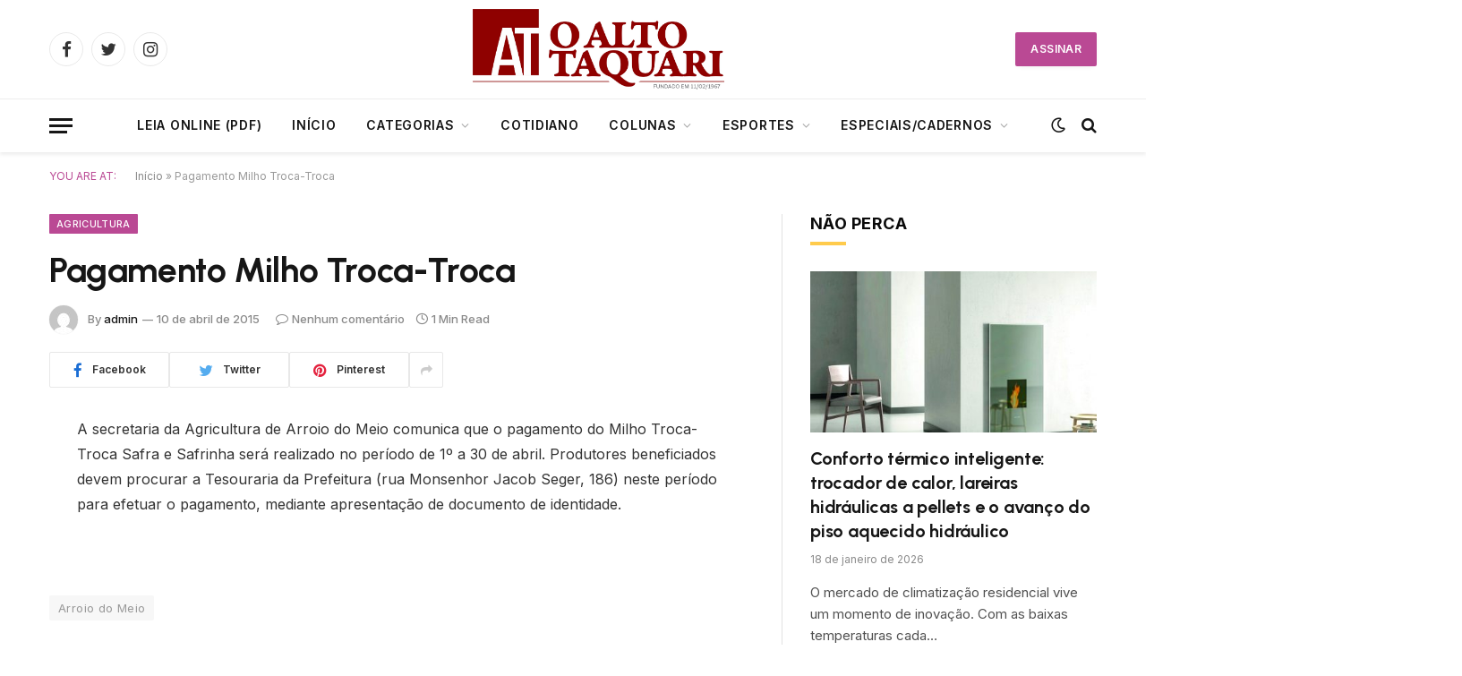

--- FILE ---
content_type: text/html; charset=UTF-8
request_url: https://oaltotaquari.com.br/2015/04/pagamento-milho-troca-troca/
body_size: 15112
content:

<!DOCTYPE html>
<html lang="pt-BR" xmlns:og="http://opengraphprotocol.org/schema/" xmlns:fb="http://www.facebook.com/2008/fbml" class="s-light site-s-light">

<head>
	<!-- Google tag (gtag.js) -->
<script async src="https://www.googletagmanager.com/gtag/js?id=G-M8MT2S06H3"></script>
<script>
  window.dataLayer = window.dataLayer || [];
  function gtag(){dataLayer.push(arguments);}
  gtag('js', new Date());

  gtag('config', 'G-M8MT2S06H3');
</script>

	<meta charset="UTF-8" />
	<meta name="viewport" content="width=device-width, initial-scale=1" />
	<meta name='robots' content='index, follow, max-image-preview:large, max-snippet:-1, max-video-preview:-1' />

	<!-- This site is optimized with the Yoast SEO plugin v21.3 - https://yoast.com/wordpress/plugins/seo/ -->
	<title>Pagamento Milho Troca-Troca - O Alto Taquari</title><link rel="preload" as="font" href="https://oaltotaquari.com.br/wp-content/themes/smart-mag/css/icons/fonts/ts-icons.woff2?v2.4" type="font/woff2" crossorigin="anonymous" />
	<link rel="canonical" href="https://oaltotaquari.com.br/2015/04/pagamento-milho-troca-troca/" />
	<meta property="og:locale" content="pt_BR" />
	<meta property="og:type" content="article" />
	<meta property="og:title" content="Pagamento Milho Troca-Troca - O Alto Taquari" />
	<meta property="og:description" content="A secretaria da Agricultura de Arroio do Meio comunica que o pagamento do Milho Troca-Troca Safra e Safrinha será realizado no período de 1º a 30 de abril. Produtores beneficiados devem procurar a Tesouraria da Prefeitura (rua Monsenhor Jacob Seger, 186) neste período para efetuar o pagamento, mediante apresentação de documento de identidade. &nbsp;" />
	<meta property="og:url" content="https://oaltotaquari.com.br/2015/04/pagamento-milho-troca-troca/" />
	<meta property="og:site_name" content="O Alto Taquari" />
	<meta property="article:publisher" content="https://www.facebook.com/jornaloaltotaquari" />
	<meta property="article:published_time" content="2015-04-10T12:20:59+00:00" />
	<meta property="og:image" content="https://oaltotaquari.com.br/wp-content/uploads/2023/10/CAPA_SEM_FOTO-scaled.jpg" />
	<meta property="og:image:width" content="2560" />
	<meta property="og:image:height" content="1572" />
	<meta property="og:image:type" content="image/jpeg" />
	<meta name="author" content="admin" />
	<meta name="twitter:card" content="summary_large_image" />
	<meta name="twitter:label1" content="Escrito por" />
	<meta name="twitter:data1" content="admin" />
	<script type="application/ld+json" class="yoast-schema-graph">{"@context":"https://schema.org","@graph":[{"@type":"Article","@id":"https://oaltotaquari.com.br/2015/04/pagamento-milho-troca-troca/#article","isPartOf":{"@id":"https://oaltotaquari.com.br/2015/04/pagamento-milho-troca-troca/"},"author":{"name":"admin","@id":"https://oaltotaquari.com.br/#/schema/person/998cb749f6ee1865aa109dfb9c67d78e"},"headline":"Pagamento Milho Troca-Troca","datePublished":"2015-04-10T12:20:59+00:00","dateModified":"2015-04-10T12:20:59+00:00","mainEntityOfPage":{"@id":"https://oaltotaquari.com.br/2015/04/pagamento-milho-troca-troca/"},"wordCount":57,"publisher":{"@id":"https://oaltotaquari.com.br/#organization"},"keywords":["Arroio do Meio"],"articleSection":["Agricultura"],"inLanguage":"pt-BR"},{"@type":"WebPage","@id":"https://oaltotaquari.com.br/2015/04/pagamento-milho-troca-troca/","url":"https://oaltotaquari.com.br/2015/04/pagamento-milho-troca-troca/","name":"Pagamento Milho Troca-Troca - O Alto Taquari","isPartOf":{"@id":"https://oaltotaquari.com.br/#website"},"datePublished":"2015-04-10T12:20:59+00:00","dateModified":"2015-04-10T12:20:59+00:00","breadcrumb":{"@id":"https://oaltotaquari.com.br/2015/04/pagamento-milho-troca-troca/#breadcrumb"},"inLanguage":"pt-BR","potentialAction":[{"@type":"ReadAction","target":["https://oaltotaquari.com.br/2015/04/pagamento-milho-troca-troca/"]}]},{"@type":"BreadcrumbList","@id":"https://oaltotaquari.com.br/2015/04/pagamento-milho-troca-troca/#breadcrumb","itemListElement":[{"@type":"ListItem","position":1,"name":"Início","item":"https://oaltotaquari.com.br/"},{"@type":"ListItem","position":2,"name":"Pagamento Milho Troca-Troca"}]},{"@type":"WebSite","@id":"https://oaltotaquari.com.br/#website","url":"https://oaltotaquari.com.br/","name":"O Alto Taquari","description":"Jornal O Alto Taquari","publisher":{"@id":"https://oaltotaquari.com.br/#organization"},"potentialAction":[{"@type":"SearchAction","target":{"@type":"EntryPoint","urlTemplate":"https://oaltotaquari.com.br/?s={search_term_string}"},"query-input":"required name=search_term_string"}],"inLanguage":"pt-BR"},{"@type":"Organization","@id":"https://oaltotaquari.com.br/#organization","name":"O Alto Taquari","url":"https://oaltotaquari.com.br/","logo":{"@type":"ImageObject","inLanguage":"pt-BR","@id":"https://oaltotaquari.com.br/#/schema/logo/image/","url":"https://oaltotaquari.com.br/wp-content/uploads/2023/02/logo_at-1.jpg","contentUrl":"https://oaltotaquari.com.br/wp-content/uploads/2023/02/logo_at-1.jpg","width":351,"height":113,"caption":"O Alto Taquari"},"image":{"@id":"https://oaltotaquari.com.br/#/schema/logo/image/"},"sameAs":["https://www.facebook.com/jornaloaltotaquari"]},{"@type":"Person","@id":"https://oaltotaquari.com.br/#/schema/person/998cb749f6ee1865aa109dfb9c67d78e","name":"admin","image":{"@type":"ImageObject","inLanguage":"pt-BR","@id":"https://oaltotaquari.com.br/#/schema/person/image/","url":"https://secure.gravatar.com/avatar/937f94acf4cdd8a9478f0b46f46961b10bf39351b4e422048df8a3ea49463901?s=96&d=mm&r=g","contentUrl":"https://secure.gravatar.com/avatar/937f94acf4cdd8a9478f0b46f46961b10bf39351b4e422048df8a3ea49463901?s=96&d=mm&r=g","caption":"admin"},"sameAs":["https://atuatv.com.br"],"url":"https://oaltotaquari.com.br/author/admin/"}]}</script>
	<!-- / Yoast SEO plugin. -->


<link rel='dns-prefetch' href='//fonts.googleapis.com' />
<link rel="alternate" type="application/rss+xml" title="Feed para O Alto Taquari &raquo;" href="https://oaltotaquari.com.br/feed/" />
<link rel="alternate" type="application/rss+xml" title="Feed de comentários para O Alto Taquari &raquo;" href="https://oaltotaquari.com.br/comments/feed/" />
<link rel="alternate" title="oEmbed (JSON)" type="application/json+oembed" href="https://oaltotaquari.com.br/wp-json/oembed/1.0/embed?url=https%3A%2F%2Foaltotaquari.com.br%2F2015%2F04%2Fpagamento-milho-troca-troca%2F" />
<link rel="alternate" title="oEmbed (XML)" type="text/xml+oembed" href="https://oaltotaquari.com.br/wp-json/oembed/1.0/embed?url=https%3A%2F%2Foaltotaquari.com.br%2F2015%2F04%2Fpagamento-milho-troca-troca%2F&#038;format=xml" />

<style id='wp-img-auto-sizes-contain-inline-css' type='text/css'>
img:is([sizes=auto i],[sizes^="auto," i]){contain-intrinsic-size:3000px 1500px}
/*# sourceURL=wp-img-auto-sizes-contain-inline-css */
</style>
<style id='wp-emoji-styles-inline-css' type='text/css'>

	img.wp-smiley, img.emoji {
		display: inline !important;
		border: none !important;
		box-shadow: none !important;
		height: 1em !important;
		width: 1em !important;
		margin: 0 0.07em !important;
		vertical-align: -0.1em !important;
		background: none !important;
		padding: 0 !important;
	}
/*# sourceURL=wp-emoji-styles-inline-css */
</style>
<link rel='stylesheet' id='wp-block-library-css' href='https://oaltotaquari.com.br/wp-includes/css/dist/block-library/style.min.css?ver=6.9' type='text/css' media='all' />
<style id='global-styles-inline-css' type='text/css'>
:root{--wp--preset--aspect-ratio--square: 1;--wp--preset--aspect-ratio--4-3: 4/3;--wp--preset--aspect-ratio--3-4: 3/4;--wp--preset--aspect-ratio--3-2: 3/2;--wp--preset--aspect-ratio--2-3: 2/3;--wp--preset--aspect-ratio--16-9: 16/9;--wp--preset--aspect-ratio--9-16: 9/16;--wp--preset--color--black: #000000;--wp--preset--color--cyan-bluish-gray: #abb8c3;--wp--preset--color--white: #ffffff;--wp--preset--color--pale-pink: #f78da7;--wp--preset--color--vivid-red: #cf2e2e;--wp--preset--color--luminous-vivid-orange: #ff6900;--wp--preset--color--luminous-vivid-amber: #fcb900;--wp--preset--color--light-green-cyan: #7bdcb5;--wp--preset--color--vivid-green-cyan: #00d084;--wp--preset--color--pale-cyan-blue: #8ed1fc;--wp--preset--color--vivid-cyan-blue: #0693e3;--wp--preset--color--vivid-purple: #9b51e0;--wp--preset--gradient--vivid-cyan-blue-to-vivid-purple: linear-gradient(135deg,rgb(6,147,227) 0%,rgb(155,81,224) 100%);--wp--preset--gradient--light-green-cyan-to-vivid-green-cyan: linear-gradient(135deg,rgb(122,220,180) 0%,rgb(0,208,130) 100%);--wp--preset--gradient--luminous-vivid-amber-to-luminous-vivid-orange: linear-gradient(135deg,rgb(252,185,0) 0%,rgb(255,105,0) 100%);--wp--preset--gradient--luminous-vivid-orange-to-vivid-red: linear-gradient(135deg,rgb(255,105,0) 0%,rgb(207,46,46) 100%);--wp--preset--gradient--very-light-gray-to-cyan-bluish-gray: linear-gradient(135deg,rgb(238,238,238) 0%,rgb(169,184,195) 100%);--wp--preset--gradient--cool-to-warm-spectrum: linear-gradient(135deg,rgb(74,234,220) 0%,rgb(151,120,209) 20%,rgb(207,42,186) 40%,rgb(238,44,130) 60%,rgb(251,105,98) 80%,rgb(254,248,76) 100%);--wp--preset--gradient--blush-light-purple: linear-gradient(135deg,rgb(255,206,236) 0%,rgb(152,150,240) 100%);--wp--preset--gradient--blush-bordeaux: linear-gradient(135deg,rgb(254,205,165) 0%,rgb(254,45,45) 50%,rgb(107,0,62) 100%);--wp--preset--gradient--luminous-dusk: linear-gradient(135deg,rgb(255,203,112) 0%,rgb(199,81,192) 50%,rgb(65,88,208) 100%);--wp--preset--gradient--pale-ocean: linear-gradient(135deg,rgb(255,245,203) 0%,rgb(182,227,212) 50%,rgb(51,167,181) 100%);--wp--preset--gradient--electric-grass: linear-gradient(135deg,rgb(202,248,128) 0%,rgb(113,206,126) 100%);--wp--preset--gradient--midnight: linear-gradient(135deg,rgb(2,3,129) 0%,rgb(40,116,252) 100%);--wp--preset--font-size--small: 13px;--wp--preset--font-size--medium: 20px;--wp--preset--font-size--large: 36px;--wp--preset--font-size--x-large: 42px;--wp--preset--spacing--20: 0.44rem;--wp--preset--spacing--30: 0.67rem;--wp--preset--spacing--40: 1rem;--wp--preset--spacing--50: 1.5rem;--wp--preset--spacing--60: 2.25rem;--wp--preset--spacing--70: 3.38rem;--wp--preset--spacing--80: 5.06rem;--wp--preset--shadow--natural: 6px 6px 9px rgba(0, 0, 0, 0.2);--wp--preset--shadow--deep: 12px 12px 50px rgba(0, 0, 0, 0.4);--wp--preset--shadow--sharp: 6px 6px 0px rgba(0, 0, 0, 0.2);--wp--preset--shadow--outlined: 6px 6px 0px -3px rgb(255, 255, 255), 6px 6px rgb(0, 0, 0);--wp--preset--shadow--crisp: 6px 6px 0px rgb(0, 0, 0);}:where(.is-layout-flex){gap: 0.5em;}:where(.is-layout-grid){gap: 0.5em;}body .is-layout-flex{display: flex;}.is-layout-flex{flex-wrap: wrap;align-items: center;}.is-layout-flex > :is(*, div){margin: 0;}body .is-layout-grid{display: grid;}.is-layout-grid > :is(*, div){margin: 0;}:where(.wp-block-columns.is-layout-flex){gap: 2em;}:where(.wp-block-columns.is-layout-grid){gap: 2em;}:where(.wp-block-post-template.is-layout-flex){gap: 1.25em;}:where(.wp-block-post-template.is-layout-grid){gap: 1.25em;}.has-black-color{color: var(--wp--preset--color--black) !important;}.has-cyan-bluish-gray-color{color: var(--wp--preset--color--cyan-bluish-gray) !important;}.has-white-color{color: var(--wp--preset--color--white) !important;}.has-pale-pink-color{color: var(--wp--preset--color--pale-pink) !important;}.has-vivid-red-color{color: var(--wp--preset--color--vivid-red) !important;}.has-luminous-vivid-orange-color{color: var(--wp--preset--color--luminous-vivid-orange) !important;}.has-luminous-vivid-amber-color{color: var(--wp--preset--color--luminous-vivid-amber) !important;}.has-light-green-cyan-color{color: var(--wp--preset--color--light-green-cyan) !important;}.has-vivid-green-cyan-color{color: var(--wp--preset--color--vivid-green-cyan) !important;}.has-pale-cyan-blue-color{color: var(--wp--preset--color--pale-cyan-blue) !important;}.has-vivid-cyan-blue-color{color: var(--wp--preset--color--vivid-cyan-blue) !important;}.has-vivid-purple-color{color: var(--wp--preset--color--vivid-purple) !important;}.has-black-background-color{background-color: var(--wp--preset--color--black) !important;}.has-cyan-bluish-gray-background-color{background-color: var(--wp--preset--color--cyan-bluish-gray) !important;}.has-white-background-color{background-color: var(--wp--preset--color--white) !important;}.has-pale-pink-background-color{background-color: var(--wp--preset--color--pale-pink) !important;}.has-vivid-red-background-color{background-color: var(--wp--preset--color--vivid-red) !important;}.has-luminous-vivid-orange-background-color{background-color: var(--wp--preset--color--luminous-vivid-orange) !important;}.has-luminous-vivid-amber-background-color{background-color: var(--wp--preset--color--luminous-vivid-amber) !important;}.has-light-green-cyan-background-color{background-color: var(--wp--preset--color--light-green-cyan) !important;}.has-vivid-green-cyan-background-color{background-color: var(--wp--preset--color--vivid-green-cyan) !important;}.has-pale-cyan-blue-background-color{background-color: var(--wp--preset--color--pale-cyan-blue) !important;}.has-vivid-cyan-blue-background-color{background-color: var(--wp--preset--color--vivid-cyan-blue) !important;}.has-vivid-purple-background-color{background-color: var(--wp--preset--color--vivid-purple) !important;}.has-black-border-color{border-color: var(--wp--preset--color--black) !important;}.has-cyan-bluish-gray-border-color{border-color: var(--wp--preset--color--cyan-bluish-gray) !important;}.has-white-border-color{border-color: var(--wp--preset--color--white) !important;}.has-pale-pink-border-color{border-color: var(--wp--preset--color--pale-pink) !important;}.has-vivid-red-border-color{border-color: var(--wp--preset--color--vivid-red) !important;}.has-luminous-vivid-orange-border-color{border-color: var(--wp--preset--color--luminous-vivid-orange) !important;}.has-luminous-vivid-amber-border-color{border-color: var(--wp--preset--color--luminous-vivid-amber) !important;}.has-light-green-cyan-border-color{border-color: var(--wp--preset--color--light-green-cyan) !important;}.has-vivid-green-cyan-border-color{border-color: var(--wp--preset--color--vivid-green-cyan) !important;}.has-pale-cyan-blue-border-color{border-color: var(--wp--preset--color--pale-cyan-blue) !important;}.has-vivid-cyan-blue-border-color{border-color: var(--wp--preset--color--vivid-cyan-blue) !important;}.has-vivid-purple-border-color{border-color: var(--wp--preset--color--vivid-purple) !important;}.has-vivid-cyan-blue-to-vivid-purple-gradient-background{background: var(--wp--preset--gradient--vivid-cyan-blue-to-vivid-purple) !important;}.has-light-green-cyan-to-vivid-green-cyan-gradient-background{background: var(--wp--preset--gradient--light-green-cyan-to-vivid-green-cyan) !important;}.has-luminous-vivid-amber-to-luminous-vivid-orange-gradient-background{background: var(--wp--preset--gradient--luminous-vivid-amber-to-luminous-vivid-orange) !important;}.has-luminous-vivid-orange-to-vivid-red-gradient-background{background: var(--wp--preset--gradient--luminous-vivid-orange-to-vivid-red) !important;}.has-very-light-gray-to-cyan-bluish-gray-gradient-background{background: var(--wp--preset--gradient--very-light-gray-to-cyan-bluish-gray) !important;}.has-cool-to-warm-spectrum-gradient-background{background: var(--wp--preset--gradient--cool-to-warm-spectrum) !important;}.has-blush-light-purple-gradient-background{background: var(--wp--preset--gradient--blush-light-purple) !important;}.has-blush-bordeaux-gradient-background{background: var(--wp--preset--gradient--blush-bordeaux) !important;}.has-luminous-dusk-gradient-background{background: var(--wp--preset--gradient--luminous-dusk) !important;}.has-pale-ocean-gradient-background{background: var(--wp--preset--gradient--pale-ocean) !important;}.has-electric-grass-gradient-background{background: var(--wp--preset--gradient--electric-grass) !important;}.has-midnight-gradient-background{background: var(--wp--preset--gradient--midnight) !important;}.has-small-font-size{font-size: var(--wp--preset--font-size--small) !important;}.has-medium-font-size{font-size: var(--wp--preset--font-size--medium) !important;}.has-large-font-size{font-size: var(--wp--preset--font-size--large) !important;}.has-x-large-font-size{font-size: var(--wp--preset--font-size--x-large) !important;}
/*# sourceURL=global-styles-inline-css */
</style>

<style id='classic-theme-styles-inline-css' type='text/css'>
/*! This file is auto-generated */
.wp-block-button__link{color:#fff;background-color:#32373c;border-radius:9999px;box-shadow:none;text-decoration:none;padding:calc(.667em + 2px) calc(1.333em + 2px);font-size:1.125em}.wp-block-file__button{background:#32373c;color:#fff;text-decoration:none}
/*# sourceURL=/wp-includes/css/classic-themes.min.css */
</style>
<link rel='stylesheet' id='smartmag-core-css' href='https://oaltotaquari.com.br/wp-content/themes/smart-mag/style.css?ver=9.0.0' type='text/css' media='all' />
<style id='smartmag-core-inline-css' type='text/css'>
:root { --c-main: #ba4994;
--c-main-rgb: 186,73,148;
--text-font: "Inter", system-ui, -apple-system, "Segoe UI", Arial, sans-serif;
--body-font: "Inter", system-ui, -apple-system, "Segoe UI", Arial, sans-serif;
--title-font: "Urbanist", system-ui, -apple-system, "Segoe UI", Arial, sans-serif;
--title-size-xs: 15px;
--title-size-s: 17px;
--title-fw-semi: 700;
--main-width: 1170px;
--sidebar-width: 31.925%; }
.post-title:not(._) { letter-spacing: -0.01em; }
.smart-head-main { --c-shadow: rgba(0,0,0,0.07); }
.smart-head-main .smart-head-bot { border-top-width: 1px; border-top-color: #ededed; }
.s-dark .smart-head-main .smart-head-bot,
.smart-head-main .s-dark.smart-head-bot { border-top-color: #4f4f4f; }
.navigation-main .menu > li > a { letter-spacing: 0.05em; }
.main-footer .upper-footer { background-color: #f3eef2; }
.main-footer .lower-footer { background-color: #ffffff; }
.lower-footer .inner { padding-top: 42px; padding-bottom: 42px; }
.block-head-c2 .heading { font-size: 18px; font-weight: bold; letter-spacing: 0.025em; }
.block-head-c2 { --line-weight: 4px; --c-line: #ffcb4c; }
.block-head-c2 .heading { color: #0a0a0a; }
.s-dark .block-head-c2 .heading { color: #ffffff; }
.has-nums .l-post { --num-font: "Urbanist", system-ui, -apple-system, "Segoe UI", Arial, sans-serif; }
.has-nums-a .l-post .post-title:before,
.has-nums-b .l-post .content:before { font-weight: 500; }
.has-nums:not(.has-nums-c) { --num-color: var(--c-main); }
.has-nums-a .l-post .post-title:before,
.has-nums-b .l-post .content:before { content: counter(ts-loop) "."; }
.post-meta-single .meta-item, .post-meta-single .text-in { font-size: 13px; font-weight: 500; }
.entry-content { line-height: 1.75; }
.site-s-light .s-head-modern .sub-title { color: #5e5e5e; }
@media (min-width: 1200px) { .entry-content { font-size: 16px; }
.s-head-modern-a .post-title { font-size: 39px; } }
@media (max-width: 767px) { .post-meta-single .meta-item, .post-meta-single .text-in { font-size: 12px; } }


/*# sourceURL=smartmag-core-inline-css */
</style>
<link rel='stylesheet' id='smartmag-magnific-popup-css' href='https://oaltotaquari.com.br/wp-content/themes/smart-mag/css/lightbox.css?ver=9.0.0' type='text/css' media='all' />
<link rel='stylesheet' id='smartmag-icons-css' href='https://oaltotaquari.com.br/wp-content/themes/smart-mag/css/icons/icons.css?ver=9.0.0' type='text/css' media='all' />
<link rel='stylesheet' id='smartmag-gfonts-custom-css' href='https://fonts.googleapis.com/css?family=Inter%3A400%2C500%2C600%2C700%7CUrbanist%3A400%2C500%2C600%2C700&#038;display=swap' type='text/css' media='all' />
<script type="text/javascript" src="https://oaltotaquari.com.br/wp-includes/js/jquery/jquery.min.js?ver=3.7.1" id="jquery-core-js"></script>
<script type="text/javascript" src="https://oaltotaquari.com.br/wp-includes/js/jquery/jquery-migrate.min.js?ver=3.4.1" id="jquery-migrate-js"></script>
<link rel="https://api.w.org/" href="https://oaltotaquari.com.br/wp-json/" /><link rel="alternate" title="JSON" type="application/json" href="https://oaltotaquari.com.br/wp-json/wp/v2/posts/23406" /><link rel="EditURI" type="application/rsd+xml" title="RSD" href="https://oaltotaquari.com.br/xmlrpc.php?rsd" />
<meta name="generator" content="WordPress 6.9" />
<link rel='shortlink' href='https://oaltotaquari.com.br/?p=23406' />

		<script>
		var BunyadSchemeKey = 'bunyad-scheme';
		(() => {
			const d = document.documentElement;
			const c = d.classList;
			const scheme = localStorage.getItem(BunyadSchemeKey);
			if (scheme) {
				d.dataset.origClass = c;
				scheme === 'dark' ? c.remove('s-light', 'site-s-light') : c.remove('s-dark', 'site-s-dark');
				c.add('site-s-' + scheme, 's-' + scheme);
			}
		})();
		</script>
		<link rel="icon" href="https://oaltotaquari.com.br/wp-content/uploads/2023/11/cropped-favicon-32x32.png" sizes="32x32" />
<link rel="icon" href="https://oaltotaquari.com.br/wp-content/uploads/2023/11/cropped-favicon-192x192.png" sizes="192x192" />
<link rel="apple-touch-icon" href="https://oaltotaquari.com.br/wp-content/uploads/2023/11/cropped-favicon-180x180.png" />
<meta name="msapplication-TileImage" content="https://oaltotaquari.com.br/wp-content/uploads/2023/11/cropped-favicon-270x270.png" />


</head>

<body class="wp-singular post-template-default single single-post postid-23406 single-format-standard wp-custom-logo wp-theme-smart-mag right-sidebar post-layout-modern post-cat-65 has-lb has-lb-sm has-sb-sep layout-normal elementor-default elementor-kit-6">



<div class="main-wrap">

	
<div class="off-canvas-backdrop"></div>
<div class="mobile-menu-container off-canvas" id="off-canvas">

	<div class="off-canvas-head">
		<a href="#" class="close"><i class="tsi tsi-times"></i></a>

		<div class="ts-logo">
					</div>
	</div>

	<div class="off-canvas-content">

					<ul class="mobile-menu"></ul>
		
					<div class="off-canvas-widgets">
				<div id="media_image-3" class="widget widget_media_image"><div class="widget-title block-head block-head-ac block-head-b"><h5 class="heading">NOSSA CAPA</h5></div><img width="424" height="548" src="[data-uri]" class="image wp-image-72080  attachment-medium size-medium lazyload" alt="" style="max-width: 100%; height: auto;" decoding="async" fetchpriority="high" sizes="(max-width: 424px) 100vw, 424px" data-srcset="https://oaltotaquari.com.br/wp-content/uploads/2023/10/capa-424x548.jpg 424w, https://oaltotaquari.com.br/wp-content/uploads/2023/10/capa-793x1024.jpg 793w, https://oaltotaquari.com.br/wp-content/uploads/2023/10/capa-768x992.jpg 768w, https://oaltotaquari.com.br/wp-content/uploads/2023/10/capa-1189x1536.jpg 1189w, https://oaltotaquari.com.br/wp-content/uploads/2023/10/capa-150x194.jpg 150w, https://oaltotaquari.com.br/wp-content/uploads/2023/10/capa-450x581.jpg 450w, https://oaltotaquari.com.br/wp-content/uploads/2023/10/capa-1200x1550.jpg 1200w, https://oaltotaquari.com.br/wp-content/uploads/2023/10/capa.jpg 1417w" data-src="https://oaltotaquari.com.br/wp-content/uploads/2023/10/capa-424x548.jpg" /></div>
		<div id="smartmag-block-posts-small-2" class="widget ts-block-widget smartmag-widget-posts-small">		
		<div class="block">
					<section class="block-wrap block-posts-small block-sc mb-none" data-id="1">

			<div class="widget-title block-head block-head-ac block-head-b"><h5 class="heading">DESTAQUES</h5></div>	
			<div class="block-content">
				
	<div class="loop loop-small loop-small-a loop-sep loop-small-sep grid grid-1 md:grid-1 sm:grid-1 xs:grid-1">

					
<article class="l-post small-post small-a-post m-pos-left">

	
			<div class="media">

		
			<a href="https://oaltotaquari.com.br/2026/01/conforto-termico-inteligente-trocador-de-calor-lareiras-hidraulicas-a-pellets-e-o-avanco-do-piso-aquecido-hidraulico/" class="image-link media-ratio ar-bunyad-thumb" title="Conforto térmico inteligente: trocador de calor, lareiras hidráulicas a pellets e o avanço do piso aquecido hidráulico"><span data-bgsrc="https://oaltotaquari.com.br/wp-content/uploads/2026/01/2d38f193-8402-4965-96d4-9e8e03f8e2a7-424x394.jpg" class="img bg-cover wp-post-image attachment-medium size-medium lazyload" data-bgset="https://oaltotaquari.com.br/wp-content/uploads/2026/01/2d38f193-8402-4965-96d4-9e8e03f8e2a7-424x394.jpg 424w, https://oaltotaquari.com.br/wp-content/uploads/2026/01/2d38f193-8402-4965-96d4-9e8e03f8e2a7-1024x952.jpg 1024w, https://oaltotaquari.com.br/wp-content/uploads/2026/01/2d38f193-8402-4965-96d4-9e8e03f8e2a7-768x714.jpg 768w, https://oaltotaquari.com.br/wp-content/uploads/2026/01/2d38f193-8402-4965-96d4-9e8e03f8e2a7-150x139.jpg 150w, https://oaltotaquari.com.br/wp-content/uploads/2026/01/2d38f193-8402-4965-96d4-9e8e03f8e2a7-450x418.jpg 450w, https://oaltotaquari.com.br/wp-content/uploads/2026/01/2d38f193-8402-4965-96d4-9e8e03f8e2a7-1200x1116.jpg 1200w, https://oaltotaquari.com.br/wp-content/uploads/2026/01/2d38f193-8402-4965-96d4-9e8e03f8e2a7.jpg 1280w" data-sizes="(max-width: 107px) 100vw, 107px"></span></a>			
			
			
			
		
		</div>
	

	
		<div class="content">

			<div class="post-meta post-meta-a post-meta-left has-below"><h4 class="is-title post-title"><a href="https://oaltotaquari.com.br/2026/01/conforto-termico-inteligente-trocador-de-calor-lareiras-hidraulicas-a-pellets-e-o-avanco-do-piso-aquecido-hidraulico/">Conforto térmico inteligente: trocador de calor, lareiras hidráulicas a pellets e o avanço do piso aquecido hidráulico</a></h4><div class="post-meta-items meta-below"><span class="meta-item date"><span class="date-link"><time class="post-date" datetime="2026-01-18T18:00:00-03:00">18 de janeiro de 2026</time></span></span></div></div>			
			
			
		</div>

	
</article>	
					
<article class="l-post small-post small-a-post m-pos-left">

	
			<div class="media">

		
			<a href="https://oaltotaquari.com.br/2026/01/a-gaita-que-levou-matheus-stoll-ate-gusttavo-lima/" class="image-link media-ratio ar-bunyad-thumb" title="A gaita que levou Matheus Stoll até Gusttavo Lima"><span data-bgsrc="https://oaltotaquari.com.br/wp-content/uploads/2026/01/Acervo-pessoal-424x359.jpeg" class="img bg-cover wp-post-image attachment-medium size-medium lazyload" data-bgset="https://oaltotaquari.com.br/wp-content/uploads/2026/01/Acervo-pessoal-424x359.jpeg 424w, https://oaltotaquari.com.br/wp-content/uploads/2026/01/Acervo-pessoal-768x650.jpeg 768w, https://oaltotaquari.com.br/wp-content/uploads/2026/01/Acervo-pessoal-150x127.jpeg 150w, https://oaltotaquari.com.br/wp-content/uploads/2026/01/Acervo-pessoal-450x381.jpeg 450w, https://oaltotaquari.com.br/wp-content/uploads/2026/01/Acervo-pessoal.jpeg 960w" data-sizes="(max-width: 107px) 100vw, 107px"></span></a>			
			
			
			
		
		</div>
	

	
		<div class="content">

			<div class="post-meta post-meta-a post-meta-left has-below"><h4 class="is-title post-title"><a href="https://oaltotaquari.com.br/2026/01/a-gaita-que-levou-matheus-stoll-ate-gusttavo-lima/">A gaita que levou Matheus Stoll até Gusttavo Lima</a></h4><div class="post-meta-items meta-below"><span class="meta-item date"><span class="date-link"><time class="post-date" datetime="2026-01-18T15:00:00-03:00">18 de janeiro de 2026</time></span></span></div></div>			
			
			
		</div>

	
</article>	
					
<article class="l-post small-post small-a-post m-pos-left">

	
			<div class="media">

		
			<a href="https://oaltotaquari.com.br/2026/01/arroio-do-meio-mantem-saldo-positivo-de-empregos-em-2025-apesar-de-ajustes-no-fim-do-ano/" class="image-link media-ratio ar-bunyad-thumb" title="Arroio do Meio mantém saldo positivo de empregos em 2025, apesar de ajustes no fim do ano"><span data-bgsrc="https://oaltotaquari.com.br/wp-content/uploads/2026/01/carteira-de-trabalho-1738249705-424x222.jpg" class="img bg-cover wp-post-image attachment-medium size-medium lazyload" data-bgset="https://oaltotaquari.com.br/wp-content/uploads/2026/01/carteira-de-trabalho-1738249705-424x222.jpg 424w, https://oaltotaquari.com.br/wp-content/uploads/2026/01/carteira-de-trabalho-1738249705-768x401.jpg 768w, https://oaltotaquari.com.br/wp-content/uploads/2026/01/carteira-de-trabalho-1738249705-150x78.jpg 150w, https://oaltotaquari.com.br/wp-content/uploads/2026/01/carteira-de-trabalho-1738249705-450x235.jpg 450w, https://oaltotaquari.com.br/wp-content/uploads/2026/01/carteira-de-trabalho-1738249705.jpg 968w" data-sizes="(max-width: 107px) 100vw, 107px"></span></a>			
			
			
			
		
		</div>
	

	
		<div class="content">

			<div class="post-meta post-meta-a post-meta-left has-below"><h4 class="is-title post-title"><a href="https://oaltotaquari.com.br/2026/01/arroio-do-meio-mantem-saldo-positivo-de-empregos-em-2025-apesar-de-ajustes-no-fim-do-ano/">Arroio do Meio mantém saldo positivo de empregos em 2025, apesar de ajustes no fim do ano</a></h4><div class="post-meta-items meta-below"><span class="meta-item date"><span class="date-link"><time class="post-date" datetime="2026-01-18T12:00:00-03:00">18 de janeiro de 2026</time></span></span></div></div>			
			
			
		</div>

	
</article>	
		
	</div>

					</div>

		</section>
				</div>

		</div>			</div>
		
		
		<div class="spc-social-block spc-social spc-social-b smart-head-social">
		
			
				<a href="#" class="link service s-facebook" target="_blank" rel="noopener">
					<i class="icon tsi tsi-facebook"></i>
					<span class="visuallyhidden">Facebook</span>
				</a>
									
			
				<a href="#" class="link service s-twitter" target="_blank" rel="noopener">
					<i class="icon tsi tsi-twitter"></i>
					<span class="visuallyhidden">Twitter</span>
				</a>
									
			
				<a href="#" class="link service s-instagram" target="_blank" rel="noopener">
					<i class="icon tsi tsi-instagram"></i>
					<span class="visuallyhidden">Instagram</span>
				</a>
									
			
		</div>

		
	</div>

</div>
<div class="smart-head smart-head-b smart-head-main" id="smart-head" data-sticky="auto" data-sticky-type="smart" data-sticky-full>
	
	<div class="smart-head-row smart-head-mid smart-head-row-3 is-light smart-head-row-full">

		<div class="inner wrap">

							
				<div class="items items-left ">
				
		<div class="spc-social-block spc-social spc-social-b smart-head-social">
		
			
				<a href="#" class="link service s-facebook" target="_blank" rel="noopener">
					<i class="icon tsi tsi-facebook"></i>
					<span class="visuallyhidden">Facebook</span>
				</a>
									
			
				<a href="#" class="link service s-twitter" target="_blank" rel="noopener">
					<i class="icon tsi tsi-twitter"></i>
					<span class="visuallyhidden">Twitter</span>
				</a>
									
			
				<a href="#" class="link service s-instagram" target="_blank" rel="noopener">
					<i class="icon tsi tsi-instagram"></i>
					<span class="visuallyhidden">Instagram</span>
				</a>
									
			
		</div>

						</div>

							
				<div class="items items-center ">
					<a href="https://oaltotaquari.com.br/" title="O Alto Taquari" rel="home" class="logo-link ts-logo logo-is-image">
		<span>
			
				
					<img src="https://oaltotaquari.com.br/wp-content/uploads/2023/09/logo_at_p.png" class="logo-image logo-image-dark" alt="O Alto Taquari" width="351" height="113"/><img src="https://oaltotaquari.com.br/wp-content/uploads/2023/02/logo_at.jpg" class="logo-image" alt="O Alto Taquari" width="1929" height="617"/>
									 
					</span>
	</a>				</div>

							
				<div class="items items-right ">
				
	<a href="#" class="ts-button ts-button-a ts-button1">
		ASSINAR	</a>
				</div>

						
		</div>
	</div>

	
	<div class="smart-head-row smart-head-bot smart-head-row-3 is-light has-center-nav smart-head-row-full">

		<div class="inner wrap">

							
				<div class="items items-left ">
				
<button class="offcanvas-toggle has-icon" type="button" aria-label="Menu">
	<span class="hamburger-icon hamburger-icon-a">
		<span class="inner"></span>
	</span>
</button>				</div>

							
				<div class="items items-center ">
					<div class="nav-wrap">
		<nav class="navigation navigation-main nav-hov-a">
			<ul id="menu-menu-principal" class="menu"><li id="menu-item-73614" class="menu-item menu-item-type-post_type menu-item-object-page menu-item-73614"><a href="https://oaltotaquari.com.br/onlinepdf/">LEIA ONLINE (PDF)</a></li>
<li id="menu-item-4881" class="menu-item menu-item-type-custom menu-item-object-custom menu-item-4881"><a href="https://atuatv.com.br">Início</a></li>
<li id="menu-item-71816" class="menu-item menu-item-type-taxonomy menu-item-object-category current-post-ancestor menu-item-has-children menu-cat-45 menu-item-71816"><a href="https://oaltotaquari.com.br/categoria/alto-taquari/">CATEGORIAS</a>
<ul class="sub-menu">
	<li id="menu-item-71818" class="menu-item menu-item-type-taxonomy menu-item-object-category current-post-ancestor current-menu-parent current-post-parent menu-cat-65 menu-item-71818"><a href="https://oaltotaquari.com.br/categoria/alto-taquari/agricultura/">Agricultura</a></li>
	<li id="menu-item-71876" class="menu-item menu-item-type-taxonomy menu-item-object-category menu-cat-125 menu-item-71876"><a href="https://oaltotaquari.com.br/categoria/alto-taquari/geral/comercio/">Comércio</a></li>
	<li id="menu-item-71828" class="menu-item menu-item-type-taxonomy menu-item-object-category menu-cat-2 menu-item-71828"><a href="https://oaltotaquari.com.br/categoria/cultura/">Cultura</a></li>
	<li id="menu-item-71877" class="menu-item menu-item-type-taxonomy menu-item-object-category menu-cat-81 menu-item-71877"><a href="https://oaltotaquari.com.br/categoria/alto-taquari/economia/">Economia</a></li>
	<li id="menu-item-71819" class="menu-item menu-item-type-taxonomy menu-item-object-category menu-cat-82 menu-item-71819"><a href="https://oaltotaquari.com.br/categoria/alto-taquari/educacao/">Educação</a></li>
	<li id="menu-item-71817" class="menu-item menu-item-type-taxonomy menu-item-object-category menu-cat-89 menu-item-71817"><a href="https://oaltotaquari.com.br/categoria/alto-taquari/geral/">Geral</a></li>
	<li id="menu-item-71820" class="menu-item menu-item-type-taxonomy menu-item-object-category menu-cat-50 menu-item-71820"><a href="https://oaltotaquari.com.br/categoria/alto-taquari/politica/">Política</a></li>
	<li id="menu-item-71824" class="menu-item menu-item-type-taxonomy menu-item-object-category menu-cat-49 menu-item-71824"><a href="https://oaltotaquari.com.br/categoria/alto-taquari/policia/">Polícia</a></li>
	<li id="menu-item-71825" class="menu-item menu-item-type-taxonomy menu-item-object-category menu-cat-50 menu-item-71825"><a href="https://oaltotaquari.com.br/categoria/alto-taquari/politica/">Política</a></li>
	<li id="menu-item-71826" class="menu-item menu-item-type-taxonomy menu-item-object-category menu-cat-55 menu-item-71826"><a href="https://oaltotaquari.com.br/categoria/alto-taquari/saude-alto-taquari/">Saúde</a></li>
	<li id="menu-item-71821" class="menu-item menu-item-type-taxonomy menu-item-object-category menu-cat-114 menu-item-71821"><a href="https://oaltotaquari.com.br/categoria/alto-taquari/geral/tecnologia/">Tecnologia</a></li>
	<li id="menu-item-71822" class="menu-item menu-item-type-taxonomy menu-item-object-category menu-cat-115 menu-item-71822"><a href="https://oaltotaquari.com.br/categoria/alto-taquari/geral/transito/">Trânsito</a></li>
	<li id="menu-item-71823" class="menu-item menu-item-type-taxonomy menu-item-object-category menu-cat-116 menu-item-71823"><a href="https://oaltotaquari.com.br/categoria/alto-taquari/geral/transporte/">Transporte</a></li>
	<li id="menu-item-71827" class="menu-item menu-item-type-taxonomy menu-item-object-category menu-cat-61 menu-item-71827"><a href="https://oaltotaquari.com.br/categoria/alto-taquari/turismo/">Turismo</a></li>
</ul>
</li>
<li id="menu-item-71829" class="menu-item menu-item-type-taxonomy menu-item-object-category menu-cat-25 menu-item-71829"><a href="https://oaltotaquari.com.br/categoria/cotidiano/">Cotidiano</a></li>
<li id="menu-item-71830" class="menu-item menu-item-type-taxonomy menu-item-object-category menu-item-has-children menu-cat-24 menu-item-71830"><a href="https://oaltotaquari.com.br/categoria/colunas/">Colunas</a>
<ul class="sub-menu">
	<li id="menu-item-71833" class="menu-item menu-item-type-taxonomy menu-item-object-category menu-cat-68 menu-item-71833"><a href="https://oaltotaquari.com.br/categoria/colunas/apartes/">Isoldi Bruxel &#8211; Apartes</a></li>
	<li id="menu-item-71832" class="menu-item menu-item-type-taxonomy menu-item-object-category menu-cat-67 menu-item-71832"><a href="https://oaltotaquari.com.br/categoria/colunas/alexandre-garcia/">Alexandre Garcia</a></li>
	<li id="menu-item-71838" class="menu-item menu-item-type-taxonomy menu-item-object-category menu-cat-53 menu-item-71838"><a href="https://oaltotaquari.com.br/categoria/colunas/resenhadosolano/">Resenha do Solano</a></li>
	<li id="menu-item-71835" class="menu-item menu-item-type-taxonomy menu-item-object-category menu-cat-73 menu-item-71835"><a href="https://oaltotaquari.com.br/categoria/colunas/carta-branca/">Ivete Kist &#8211; Carta Branca</a></li>
	<li id="menu-item-71836" class="menu-item menu-item-type-taxonomy menu-item-object-category menu-cat-75 menu-item-71836"><a href="https://oaltotaquari.com.br/categoria/colunas/coluna-do-alicio/">Alício Assunção &#8211; Mais Turismo</a></li>
	<li id="menu-item-73128" class="menu-item menu-item-type-taxonomy menu-item-object-category menu-cat-29 menu-item-73128"><a href="https://oaltotaquari.com.br/categoria/colunas/em-outras-palavras/">Gilberto Jasper &#8211; Em Outras Palavras</a></li>
</ul>
</li>
<li id="menu-item-71848" class="menu-item menu-item-type-taxonomy menu-item-object-category menu-item-has-children menu-cat-31 menu-item-has-children item-mega-menu menu-item-71848"><a href="https://oaltotaquari.com.br/categoria/esportes/">Esportes</a>
<div class="sub-menu mega-menu mega-menu-b wrap">

	<div class="sub-cats">
		
		<ol class="sub-nav">
				<li id="menu-item-71878" class="menu-item menu-item-type-taxonomy menu-item-object-category menu-cat-72 menu-item-71878"><a href="https://oaltotaquari.com.br/categoria/esportes/bocha/">Bocha</a></li>
	<li id="menu-item-71879" class="menu-item menu-item-type-taxonomy menu-item-object-category menu-cat-77 menu-item-71879"><a href="https://oaltotaquari.com.br/categoria/esportes/copa-pituca/">Copa Pituca</a></li>
	<li id="menu-item-71849" class="menu-item menu-item-type-taxonomy menu-item-object-category menu-cat-86 menu-item-71849"><a href="https://oaltotaquari.com.br/categoria/esportes/escolinhas/">Escolinhas</a></li>
	<li id="menu-item-71850" class="menu-item menu-item-type-taxonomy menu-item-object-category menu-cat-34 menu-item-71850"><a href="https://oaltotaquari.com.br/categoria/esportes/futebol/">Futebol</a></li>
	<li id="menu-item-71851" class="menu-item menu-item-type-taxonomy menu-item-object-category menu-cat-35 menu-item-71851"><a href="https://oaltotaquari.com.br/categoria/esportes/futebol-amador/">Futebol Amador</a></li>
	<li id="menu-item-71852" class="menu-item menu-item-type-taxonomy menu-item-object-category menu-cat-36 menu-item-71852"><a href="https://oaltotaquari.com.br/categoria/esportes/futsal/">Futsal</a></li>
	<li id="menu-item-71853" class="menu-item menu-item-type-taxonomy menu-item-object-category menu-cat-38 menu-item-71853"><a href="https://oaltotaquari.com.br/categoria/esportes/gauchao/">Gauchão</a></li>
	<li id="menu-item-71854" class="menu-item menu-item-type-taxonomy menu-item-object-category menu-cat-44 menu-item-71854"><a href="https://oaltotaquari.com.br/categoria/esportes/motocross/">Motocross</a></li>
	<li id="menu-item-71855" class="menu-item menu-item-type-taxonomy menu-item-object-category menu-cat-47 menu-item-71855"><a href="https://oaltotaquari.com.br/categoria/esportes/outros-esportes/">Outros esportes</a></li>
		</ol>

	</div>

	<div class="extend ts-row">
		<section class="col-6 featured">		
			<span class="heading">Featured</span>

					<section class="block-wrap block-grid mb-none" data-id="2">

				
			<div class="block-content">
					
	<div class="loop loop-grid loop-grid-sm grid grid-1 md:grid-1 xs:grid-1">

					
<article class="l-post grid-post grid-sm-post">

	
			<div class="media">

		
			<a href="https://oaltotaquari.com.br/2026/01/eduardo-brock-assina-com-novorizontino-para-temporada-2026/" class="image-link media-ratio ratio-16-9" title="Eduardo Brock assina com Novorizontino para temporada 2026"><span data-bgsrc="https://oaltotaquari.com.br/wp-content/uploads/2026/01/BROCK-822x1024.jpeg" class="img bg-cover wp-post-image attachment-large size-large lazyload" data-bgset="https://oaltotaquari.com.br/wp-content/uploads/2026/01/BROCK-822x1024.jpeg 822w, https://oaltotaquari.com.br/wp-content/uploads/2026/01/BROCK-424x528.jpeg 424w, https://oaltotaquari.com.br/wp-content/uploads/2026/01/BROCK-768x957.jpeg 768w, https://oaltotaquari.com.br/wp-content/uploads/2026/01/BROCK-450x561.jpeg 450w, https://oaltotaquari.com.br/wp-content/uploads/2026/01/BROCK.jpeg 1080w" data-sizes="(max-width: 791px) 100vw, 791px"></span></a>			
			
			
			
		
		</div>
	

	
		<div class="content">

			<div class="post-meta post-meta-a has-below"><h2 class="is-title post-title"><a href="https://oaltotaquari.com.br/2026/01/eduardo-brock-assina-com-novorizontino-para-temporada-2026/">Eduardo Brock assina com Novorizontino para temporada 2026</a></h2><div class="post-meta-items meta-below"><span class="meta-item date"><span class="date-link"><time class="post-date" datetime="2026-01-09T18:00:00-03:00">9 de janeiro de 2026</time></span></span></div></div>			
			
			
		</div>

	
</article>		
	</div>

		
			</div>

		</section>
		
		</section>  

		<section class="col-6 recent-posts">

			<span class="heading">Recent</span>
				
					<section class="block-wrap block-posts-small mb-none" data-id="3">

				
			<div class="block-content">
				
	<div class="loop loop-small loop-small- loop-sep loop-small-sep grid grid-1 md:grid-1 sm:grid-1 xs:grid-1">

					
<article class="l-post small-post m-pos-left">

	
			<div class="media">

		
			<a href="https://oaltotaquari.com.br/2026/01/eduardo-brock-assina-com-novorizontino-para-temporada-2026/" class="image-link media-ratio ar-bunyad-thumb" title="Eduardo Brock assina com Novorizontino para temporada 2026"><span data-bgsrc="https://oaltotaquari.com.br/wp-content/uploads/2026/01/BROCK-424x528.jpeg" class="img bg-cover wp-post-image attachment-medium size-medium lazyload" data-bgset="https://oaltotaquari.com.br/wp-content/uploads/2026/01/BROCK-424x528.jpeg 424w, https://oaltotaquari.com.br/wp-content/uploads/2026/01/BROCK-822x1024.jpeg 822w, https://oaltotaquari.com.br/wp-content/uploads/2026/01/BROCK-768x957.jpeg 768w, https://oaltotaquari.com.br/wp-content/uploads/2026/01/BROCK-150x187.jpeg 150w, https://oaltotaquari.com.br/wp-content/uploads/2026/01/BROCK-450x561.jpeg 450w, https://oaltotaquari.com.br/wp-content/uploads/2026/01/BROCK.jpeg 1080w" data-sizes="(max-width: 107px) 100vw, 107px"></span></a>			
			
			
			
		
		</div>
	

	
		<div class="content">

			<div class="post-meta post-meta-a post-meta-left has-below"><h4 class="is-title post-title"><a href="https://oaltotaquari.com.br/2026/01/eduardo-brock-assina-com-novorizontino-para-temporada-2026/">Eduardo Brock assina com Novorizontino para temporada 2026</a></h4><div class="post-meta-items meta-below"><span class="meta-item date"><span class="date-link"><time class="post-date" datetime="2026-01-09T18:00:00-03:00">9 de janeiro de 2026</time></span></span></div></div>			
			
			
		</div>

	
</article>	
					
<article class="l-post small-post m-pos-left">

	
			<div class="media">

		
		</div>
	

	
		<div class="content">

			<div class="post-meta post-meta-a post-meta-left has-below"><h4 class="is-title post-title"><a href="https://oaltotaquari.com.br/2025/12/so-barulho-e-acia-gloria-decidem-titulo-da-categoria-livre/">Só Barulho e Acia/Glória decidem título da categoria Livre</a></h4><div class="post-meta-items meta-below"><span class="meta-item date"><span class="date-link"><time class="post-date" datetime="2025-12-12T13:00:00-03:00">12 de dezembro de 2025</time></span></span></div></div>			
			
			
		</div>

	
</article>	
					
<article class="l-post small-post m-pos-left">

	
			<div class="media">

		
			<a href="https://oaltotaquari.com.br/2025/11/caio-pace-jovem-ciclista-leva-nome-de-arroio-do-meio-pelas-estradas-do-sul/" class="image-link media-ratio ar-bunyad-thumb" title="Caio Pace: jovem ciclista leva nome de Arroio do Meio pelas estradas do Sul"><span data-bgsrc="https://oaltotaquari.com.br/wp-content/uploads/2025/11/caio-ciclismo-424x283.jpeg" class="img bg-cover wp-post-image attachment-medium size-medium lazyload" data-bgset="https://oaltotaquari.com.br/wp-content/uploads/2025/11/caio-ciclismo-424x283.jpeg 424w, https://oaltotaquari.com.br/wp-content/uploads/2025/11/caio-ciclismo-1024x683.jpeg 1024w, https://oaltotaquari.com.br/wp-content/uploads/2025/11/caio-ciclismo-768x512.jpeg 768w, https://oaltotaquari.com.br/wp-content/uploads/2025/11/caio-ciclismo-150x100.jpeg 150w, https://oaltotaquari.com.br/wp-content/uploads/2025/11/caio-ciclismo-450x300.jpeg 450w, https://oaltotaquari.com.br/wp-content/uploads/2025/11/caio-ciclismo-1200x800.jpeg 1200w, https://oaltotaquari.com.br/wp-content/uploads/2025/11/caio-ciclismo.jpeg 1500w" data-sizes="(max-width: 107px) 100vw, 107px"></span></a>			
			
			
			
		
		</div>
	

	
		<div class="content">

			<div class="post-meta post-meta-a post-meta-left has-below"><h4 class="is-title post-title"><a href="https://oaltotaquari.com.br/2025/11/caio-pace-jovem-ciclista-leva-nome-de-arroio-do-meio-pelas-estradas-do-sul/">Caio Pace: jovem ciclista leva nome de Arroio do Meio pelas estradas do Sul</a></h4><div class="post-meta-items meta-below"><span class="meta-item date"><span class="date-link"><time class="post-date" datetime="2025-11-30T09:00:00-03:00">30 de novembro de 2025</time></span></span></div></div>			
			
			
		</div>

	
</article>	
		
	</div>

					</div>

		</section>
					
		</section>
	</div>

</div></li>
<li id="menu-item-71856" class="menu-item menu-item-type-custom menu-item-object-custom menu-item-has-children menu-item-71856"><a href="#">ESPECIAIS/CADERNOS</a>
<ul class="sub-menu">
	<li id="menu-item-71858" class="menu-item menu-item-type-taxonomy menu-item-object-category menu-cat-118 menu-item-71858"><a href="https://oaltotaquari.com.br/categoria/alto-taquari/geral/50-anos-da-amam/">50 anos da AMAM</a></li>
	<li id="menu-item-71860" class="menu-item menu-item-type-taxonomy menu-item-object-category menu-cat-120 menu-item-71860"><a href="https://oaltotaquari.com.br/categoria/alto-taquari/especial/arroio-do-meio-85-anos/">Arroio do Meio &#8211; 85 Anos</a></li>
	<li id="menu-item-71873" class="menu-item menu-item-type-taxonomy menu-item-object-category menu-cat-85 menu-item-71873"><a href="https://oaltotaquari.com.br/categoria/alto-taquari/eleicoes-2022/">Eleições 2022</a></li>
	<li id="menu-item-71874" class="menu-item menu-item-type-taxonomy menu-item-object-category menu-cat-145 menu-item-71874"><a href="https://oaltotaquari.com.br/categoria/alto-taquari/especial/escola-sao-caetano-110-anos/">Escola São Caetano &#8211; 110 anos</a></li>
	<li id="menu-item-71875" class="menu-item menu-item-type-taxonomy menu-item-object-category menu-cat-119 menu-item-71875"><a href="https://oaltotaquari.com.br/categoria/alto-taquari/especial/agrovale/">Agrovale</a></li>
</ul>
</li>
</ul>		</nav>
	</div>
				</div>

							
				<div class="items items-right ">
				
<div class="scheme-switcher has-icon-only">
	<a href="#" class="toggle is-icon toggle-dark" title="Switch to Dark Design - easier on eyes.">
		<i class="icon tsi tsi-moon"></i>
	</a>
	<a href="#" class="toggle is-icon toggle-light" title="Switch to Light Design.">
		<i class="icon tsi tsi-bright"></i>
	</a>
</div>

	<a href="#" class="search-icon has-icon-only is-icon" title="Search">
		<i class="tsi tsi-search"></i>
	</a>

				</div>

						
		</div>
	</div>

	</div>
<div class="smart-head smart-head-a smart-head-mobile" id="smart-head-mobile" data-sticky="mid" data-sticky-type="smart" data-sticky-full>
	
	<div class="smart-head-row smart-head-mid smart-head-row-3 s-dark smart-head-row-full">

		<div class="inner wrap">

							
				<div class="items items-left ">
				
<button class="offcanvas-toggle has-icon" type="button" aria-label="Menu">
	<span class="hamburger-icon hamburger-icon-a">
		<span class="inner"></span>
	</span>
</button>				</div>

							
				<div class="items items-center ">
					<a href="https://oaltotaquari.com.br/" title="O Alto Taquari" rel="home" class="logo-link ts-logo logo-is-image">
		<span>
			
				
					<img src="https://oaltotaquari.com.br/wp-content/uploads/2023/09/logo_at_p.png" class="logo-image logo-image-dark" alt="O Alto Taquari" width="351" height="113"/><img src="https://oaltotaquari.com.br/wp-content/uploads/2023/02/logo_at.jpg" class="logo-image" alt="O Alto Taquari" width="1929" height="617"/>
									 
					</span>
	</a>				</div>

							
				<div class="items items-right ">
				

	<a href="#" class="search-icon has-icon-only is-icon" title="Search">
		<i class="tsi tsi-search"></i>
	</a>

				</div>

						
		</div>
	</div>

	</div>
<nav class="breadcrumbs is-full-width breadcrumbs-a" id="breadcrumb"><div class="inner ts-contain "><span class="label">You are at:</span><span><span><a href="https://oaltotaquari.com.br/">Início</a></span> » <span class="breadcrumb_last" aria-current="page">Pagamento Milho Troca-Troca</span></span></div></nav>
<div class="main ts-contain cf right-sidebar">
	
		

<div class="ts-row">
	<div class="col-8 main-content">

					<div class="the-post-header s-head-modern s-head-modern-a">
	<div class="post-meta post-meta-a post-meta-left post-meta-single has-below"><div class="post-meta-items meta-above"><span class="meta-item cat-labels">
						
						<a href="https://oaltotaquari.com.br/categoria/alto-taquari/agricultura/" class="category term-color-65" rel="category">Agricultura</a>
					</span>
					</div><h1 class="is-title post-title">Pagamento Milho Troca-Troca</h1><div class="post-meta-items meta-below has-author-img"><span class="meta-item post-author has-img"><img alt='admin' src='https://secure.gravatar.com/avatar/937f94acf4cdd8a9478f0b46f46961b10bf39351b4e422048df8a3ea49463901?s=32&#038;d=mm&#038;r=g' srcset='https://secure.gravatar.com/avatar/937f94acf4cdd8a9478f0b46f46961b10bf39351b4e422048df8a3ea49463901?s=64&#038;d=mm&#038;r=g 2x' class='avatar avatar-32 photo' height='32' width='32' loading='lazy' decoding='async'/><span class="by">By</span> <a href="https://oaltotaquari.com.br/author/admin/" title="Posts de admin" rel="author">admin</a></span><span class="meta-item has-next-icon date"><time class="post-date" datetime="2015-04-10T09:20:59-03:00">10 de abril de 2015</time></span><span class="has-next-icon meta-item comments has-icon"><a href="https://oaltotaquari.com.br/2015/04/pagamento-milho-troca-troca/#respond"><i class="tsi tsi-comment-o"></i>Nenhum comentário</a></span><span class="meta-item read-time has-icon"><i class="tsi tsi-clock"></i>1 Min Read</span></div></div>
<div class="post-share post-share-b spc-social-colors  post-share-b3">

		
	
		
		<a href="https://www.facebook.com/sharer.php?u=https%3A%2F%2Foaltotaquari.com.br%2F2015%2F04%2Fpagamento-milho-troca-troca%2F" class="cf service s-facebook service-lg" 
			title="Share on Facebook" target="_blank" rel="nofollow noopener">
			<i class="tsi tsi-tsi tsi-facebook"></i>
			<span class="label">Facebook</span>
		</a>
			
		
		<a href="https://twitter.com/intent/tweet?url=https%3A%2F%2Foaltotaquari.com.br%2F2015%2F04%2Fpagamento-milho-troca-troca%2F&#038;text=Pagamento%20Milho%20Troca-Troca" class="cf service s-twitter service-lg" 
			title="Share on Twitter" target="_blank" rel="nofollow noopener">
			<i class="tsi tsi-tsi tsi-twitter"></i>
			<span class="label">Twitter</span>
		</a>
			
		
		<a href="https://pinterest.com/pin/create/button/?url=https%3A%2F%2Foaltotaquari.com.br%2F2015%2F04%2Fpagamento-milho-troca-troca%2F&#038;media=&#038;description=Pagamento%20Milho%20Troca-Troca" class="cf service s-pinterest service-lg" 
			title="Share on Pinterest" target="_blank" rel="nofollow noopener">
			<i class="tsi tsi-tsi tsi-pinterest"></i>
			<span class="label">Pinterest</span>
		</a>
			
		
		<a href="https://www.linkedin.com/shareArticle?mini=true&#038;url=https%3A%2F%2Foaltotaquari.com.br%2F2015%2F04%2Fpagamento-milho-troca-troca%2F" class="cf service s-linkedin service-sm" 
			title="Share on LinkedIn" target="_blank" rel="nofollow noopener">
			<i class="tsi tsi-tsi tsi-linkedin"></i>
			<span class="label">LinkedIn</span>
		</a>
			
		
		<a href="https://www.tumblr.com/share/link?url=https%3A%2F%2Foaltotaquari.com.br%2F2015%2F04%2Fpagamento-milho-troca-troca%2F&#038;name=Pagamento%20Milho%20Troca-Troca" class="cf service s-tumblr service-sm" 
			title="Share on Tumblr" target="_blank" rel="nofollow noopener">
			<i class="tsi tsi-tsi tsi-tumblr"></i>
			<span class="label">Tumblr</span>
		</a>
			
		
		<a href="mailto:?subject=Pagamento%20Milho%20Troca-Troca&#038;body=https%3A%2F%2Foaltotaquari.com.br%2F2015%2F04%2Fpagamento-milho-troca-troca%2F" class="cf service s-email service-sm" 
			title="Share via Email" target="_blank" rel="nofollow noopener">
			<i class="tsi tsi-tsi tsi-envelope-o"></i>
			<span class="label">Email</span>
		</a>
			
	
		
			<a href="#" class="show-more" title="Show More Social Sharing"><i class="tsi tsi-share"></i></a>
	
		
</div>
	
	
</div>		
					<div class="single-featured">	
	<div class="featured">
			</div>

	</div>
		
		<div class="the-post s-post-modern">

			<article id="post-23406" class="post-23406 post type-post status-publish format-standard category-agricultura tag-arroio-do-meio">
				
<div class="post-content-wrap has-share-float">
						<div class="post-share-float share-float-b is-hidden spc-social-colors spc-social-colored">
	<div class="inner">
					<span class="share-text">Compartilhar</span>
		
		<div class="services">
					
				
			<a href="https://www.facebook.com/sharer.php?u=https%3A%2F%2Foaltotaquari.com.br%2F2015%2F04%2Fpagamento-milho-troca-troca%2F" class="cf service s-facebook" target="_blank" title="Facebook">
				<i class="tsi tsi-facebook"></i>
				<span class="label">Facebook</span>
			</a>
				
				
			<a href="https://twitter.com/intent/tweet?url=https%3A%2F%2Foaltotaquari.com.br%2F2015%2F04%2Fpagamento-milho-troca-troca%2F&text=Pagamento%20Milho%20Troca-Troca" class="cf service s-twitter" target="_blank" title="Twitter">
				<i class="tsi tsi-twitter"></i>
				<span class="label">Twitter</span>
			</a>
				
				
			<a href="https://pinterest.com/pin/create/button/?url=https%3A%2F%2Foaltotaquari.com.br%2F2015%2F04%2Fpagamento-milho-troca-troca%2F&media=&description=Pagamento%20Milho%20Troca-Troca" class="cf service s-pinterest" target="_blank" title="Pinterest">
				<i class="tsi tsi-pinterest-p"></i>
				<span class="label">Pinterest</span>
			</a>
				
				
			<a href="https://wa.me/?text=Pagamento%20Milho%20Troca-Troca%20https%3A%2F%2Foaltotaquari.com.br%2F2015%2F04%2Fpagamento-milho-troca-troca%2F" class="cf service s-whatsapp" target="_blank" title="WhatsApp">
				<i class="tsi tsi-whatsapp"></i>
				<span class="label">WhatsApp</span>
			</a>
				
				
			<a href="mailto:?subject=Pagamento%20Milho%20Troca-Troca&body=https%3A%2F%2Foaltotaquari.com.br%2F2015%2F04%2Fpagamento-milho-troca-troca%2F" class="cf service s-email" target="_blank" title="Email">
				<i class="tsi tsi-envelope-o"></i>
				<span class="label">Email</span>
			</a>
				
		
					
		</div>
	</div>		
</div>
			
	<div class="post-content cf entry-content content-spacious">

		
				
		<p>A secretaria da Agricultura de Arroio do Meio comunica que o pagamento do Milho Troca-Troca Safra e Safrinha será realizado no período de 1º a 30 de abril. Produtores beneficiados devem procurar a Tesouraria da Prefeitura (rua Monsenhor Jacob Seger, 186) neste período para efetuar o pagamento, mediante apresentação de documento de identidade.</p>
<p>&nbsp;</p>

				
		
		
		
	</div>
</div>
	
	<div class="the-post-tags"><a href="https://oaltotaquari.com.br/palavra-chave/arroio-do-meio/" rel="tag">Arroio do Meio</a></div>
			</article>

			


	<div class="author-box">
			<section class="author-info">
	
		<img alt='' src='https://secure.gravatar.com/avatar/937f94acf4cdd8a9478f0b46f46961b10bf39351b4e422048df8a3ea49463901?s=95&#038;d=mm&#038;r=g' srcset='https://secure.gravatar.com/avatar/937f94acf4cdd8a9478f0b46f46961b10bf39351b4e422048df8a3ea49463901?s=190&#038;d=mm&#038;r=g 2x' class='avatar avatar-95 photo' height='95' width='95' loading='lazy' decoding='async'/>		
		<div class="description">
			<a href="https://oaltotaquari.com.br/author/admin/" title="Posts de admin" rel="author">admin</a>			
			<ul class="social-icons">
							
				<li>
					<a href="https://atuatv.com.br" class="icon tsi tsi-home" title="Website"> 
						<span class="visuallyhidden">Website</span></a>				
				</li>
				
				
						</ul>
			
			<p class="bio"></p>
		</div>
		
	</section>	</div>


	<section class="related-posts">
							
							
				<div class="block-head block-head-ac block-head-e block-head-e1 is-left">

					<h4 class="heading">Postagens Relacionadas</h4>					
									</div>
				
			
				<section class="block-wrap block-grid mb-none" data-id="4">

				
			<div class="block-content">
					
	<div class="loop loop-grid loop-grid-sm grid grid-2 md:grid-2 xs:grid-1">

					
<article class="l-post grid-post grid-sm-post">

	
			<div class="media">

		
			<a href="https://oaltotaquari.com.br/2026/01/pescadores-artesanais-com-rgp-ativo-podem-se-inscrever-para-acessar-recursos-do-feaper/" class="image-link media-ratio ratio-16-9" title="Pescadores artesanais com RGP ativo podem se inscrever para acessar recursos do Feaper"><span data-bgsrc="https://oaltotaquari.com.br/wp-content/uploads/2026/01/emater-450x302.jpg" class="img bg-cover wp-post-image attachment-bunyad-medium size-bunyad-medium lazyload" data-bgset="https://oaltotaquari.com.br/wp-content/uploads/2026/01/emater-450x302.jpg 450w, https://oaltotaquari.com.br/wp-content/uploads/2026/01/emater-424x284.jpg 424w, https://oaltotaquari.com.br/wp-content/uploads/2026/01/emater-1024x686.jpg 1024w, https://oaltotaquari.com.br/wp-content/uploads/2026/01/emater-768x515.jpg 768w, https://oaltotaquari.com.br/wp-content/uploads/2026/01/emater-1200x804.jpg 1200w, https://oaltotaquari.com.br/wp-content/uploads/2026/01/emater.jpg 1400w" data-sizes="auto, (max-width: 368px) 100vw, 368px"></span></a>			
			
			
			
		
		</div>
	

	
		<div class="content">

			<div class="post-meta post-meta-a has-below"><h2 class="is-title post-title"><a href="https://oaltotaquari.com.br/2026/01/pescadores-artesanais-com-rgp-ativo-podem-se-inscrever-para-acessar-recursos-do-feaper/">Pescadores artesanais com RGP ativo podem se inscrever para acessar recursos do Feaper</a></h2><div class="post-meta-items meta-below"><span class="meta-item date"><span class="date-link"><time class="post-date" datetime="2026-01-09T09:00:00-03:00">9 de janeiro de 2026</time></span></span></div></div>			
			
			
		</div>

	
</article>					
<article class="l-post grid-post grid-sm-post">

	
			<div class="media">

		
			<a href="https://oaltotaquari.com.br/2025/12/juventude-que-fortalece-o-agronegocio-e-atravessa-geracoes/" class="image-link media-ratio ratio-16-9" title="Juventude que fortalece o agronegócio e atravessa gerações"><span data-bgsrc="https://oaltotaquari.com.br/wp-content/uploads/2025/11/Eduardo-e-Leonardo-Schwarzer-1-450x253.jpeg" class="img bg-cover wp-post-image attachment-bunyad-medium size-bunyad-medium lazyload" data-bgset="https://oaltotaquari.com.br/wp-content/uploads/2025/11/Eduardo-e-Leonardo-Schwarzer-1-450x253.jpeg 450w, https://oaltotaquari.com.br/wp-content/uploads/2025/11/Eduardo-e-Leonardo-Schwarzer-1-424x239.jpeg 424w, https://oaltotaquari.com.br/wp-content/uploads/2025/11/Eduardo-e-Leonardo-Schwarzer-1-1024x576.jpeg 1024w, https://oaltotaquari.com.br/wp-content/uploads/2025/11/Eduardo-e-Leonardo-Schwarzer-1-768x432.jpeg 768w, https://oaltotaquari.com.br/wp-content/uploads/2025/11/Eduardo-e-Leonardo-Schwarzer-1-1536x864.jpeg 1536w, https://oaltotaquari.com.br/wp-content/uploads/2025/11/Eduardo-e-Leonardo-Schwarzer-1-150x84.jpeg 150w, https://oaltotaquari.com.br/wp-content/uploads/2025/11/Eduardo-e-Leonardo-Schwarzer-1-1200x675.jpeg 1200w, https://oaltotaquari.com.br/wp-content/uploads/2025/11/Eduardo-e-Leonardo-Schwarzer-1.jpeg 1600w" data-sizes="auto, (max-width: 368px) 100vw, 368px"></span></a>			
			
			
			
		
		</div>
	

	
		<div class="content">

			<div class="post-meta post-meta-a has-below"><h2 class="is-title post-title"><a href="https://oaltotaquari.com.br/2025/12/juventude-que-fortalece-o-agronegocio-e-atravessa-geracoes/">Juventude que fortalece o agronegócio e atravessa gerações</a></h2><div class="post-meta-items meta-below"><span class="meta-item date"><span class="date-link"><time class="post-date" datetime="2025-12-01T12:00:00-03:00">1 de dezembro de 2025</time></span></span></div></div>			
			
			
		</div>

	
</article>					
<article class="l-post grid-post grid-sm-post">

	
			<div class="media">

		
			<a href="https://oaltotaquari.com.br/2025/09/aniversario-de-15-anos-da-feira-do-produtor-sera-celebrado-sabado-na-rua-de-eventos/" class="image-link media-ratio ratio-16-9" title="Aniversário de 15 anos da Feira do Produtor será celebrado sábado, na Rua de Eventos"><span data-bgsrc="https://oaltotaquari.com.br/wp-content/uploads/2025/09/feira-produtor-450x290.jpg" class="img bg-cover wp-post-image attachment-bunyad-medium size-bunyad-medium lazyload" data-bgset="https://oaltotaquari.com.br/wp-content/uploads/2025/09/feira-produtor-450x290.jpg 450w, https://oaltotaquari.com.br/wp-content/uploads/2025/09/feira-produtor-424x273.jpg 424w, https://oaltotaquari.com.br/wp-content/uploads/2025/09/feira-produtor-1024x660.jpg 1024w, https://oaltotaquari.com.br/wp-content/uploads/2025/09/feira-produtor-768x495.jpg 768w, https://oaltotaquari.com.br/wp-content/uploads/2025/09/feira-produtor-1536x990.jpg 1536w, https://oaltotaquari.com.br/wp-content/uploads/2025/09/feira-produtor-1200x773.jpg 1200w, https://oaltotaquari.com.br/wp-content/uploads/2025/09/feira-produtor.jpg 2000w" data-sizes="auto, (max-width: 368px) 100vw, 368px"></span></a>			
			
			
			
		
		</div>
	

	
		<div class="content">

			<div class="post-meta post-meta-a has-below"><h2 class="is-title post-title"><a href="https://oaltotaquari.com.br/2025/09/aniversario-de-15-anos-da-feira-do-produtor-sera-celebrado-sabado-na-rua-de-eventos/">Aniversário de 15 anos da Feira do Produtor será celebrado sábado, na Rua de Eventos</a></h2><div class="post-meta-items meta-below"><span class="meta-item date"><span class="date-link"><time class="post-date" datetime="2025-09-12T14:00:00-03:00">12 de setembro de 2025</time></span></span></div></div>			
			
			
		</div>

	
</article>					
<article class="l-post grid-post grid-sm-post">

	
			<div class="media">

		
			<a href="https://oaltotaquari.com.br/2025/08/reabertura-de-canal-de-drenagem-melhora-acesso-e-possibilita-retomada-do-plantio/" class="image-link media-ratio ratio-16-9" title="Reabertura de canal de drenagem melhora acesso e possibilita retomada do plantio"><span data-bgsrc="https://oaltotaquari.com.br/wp-content/uploads/2025/08/IMAGEM-3-450x226.png" class="img bg-cover wp-post-image attachment-bunyad-medium size-bunyad-medium lazyload" data-bgset="https://oaltotaquari.com.br/wp-content/uploads/2025/08/IMAGEM-3-450x226.png 450w, https://oaltotaquari.com.br/wp-content/uploads/2025/08/IMAGEM-3-424x213.png 424w, https://oaltotaquari.com.br/wp-content/uploads/2025/08/IMAGEM-3-1024x514.png 1024w, https://oaltotaquari.com.br/wp-content/uploads/2025/08/IMAGEM-3-768x386.png 768w, https://oaltotaquari.com.br/wp-content/uploads/2025/08/IMAGEM-3-1536x771.png 1536w, https://oaltotaquari.com.br/wp-content/uploads/2025/08/IMAGEM-3-1200x603.png 1200w, https://oaltotaquari.com.br/wp-content/uploads/2025/08/IMAGEM-3.png 1828w" data-sizes="auto, (max-width: 368px) 100vw, 368px"></span></a>			
			
			
			
		
		</div>
	

	
		<div class="content">

			<div class="post-meta post-meta-a has-below"><h2 class="is-title post-title"><a href="https://oaltotaquari.com.br/2025/08/reabertura-de-canal-de-drenagem-melhora-acesso-e-possibilita-retomada-do-plantio/">Reabertura de canal de drenagem melhora acesso e possibilita retomada do plantio</a></h2><div class="post-meta-items meta-below"><span class="meta-item date"><span class="date-link"><time class="post-date" datetime="2025-08-11T09:39:27-03:00">11 de agosto de 2025</time></span></span></div></div>			
			
			
		</div>

	
</article>		
	</div>

		
			</div>

		</section>
		
	</section>			
			<div class="comments">
							</div>

		</div>
	</div>
	
			
	
	<aside class="col-4 main-sidebar has-sep" data-sticky="1">
	
			<div class="inner theiaStickySidebar">
		
			
		<div id="smartmag-block-highlights-1" class="widget ts-block-widget smartmag-widget-highlights">		
		<div class="block">
					<section class="block-wrap block-highlights block-sc mb-none" data-id="5" data-is-mixed="1">

			<div class="widget-title block-head block-head-ac block-head block-head-ac block-head-c block-head-c2 is-left has-style"><h5 class="heading">Não perca</h5></div>	
			<div class="block-content">
					
	<div class="loops-mixed">
			
	<div class="loop loop-grid loop-grid-base grid grid-1 md:grid-1 xs:grid-1">

					
<article class="l-post grid-post grid-base-post">

	
			<div class="media">

		
			<a href="https://oaltotaquari.com.br/2026/01/conforto-termico-inteligente-trocador-de-calor-lareiras-hidraulicas-a-pellets-e-o-avanco-do-piso-aquecido-hidraulico/" class="image-link media-ratio ratio-16-9" title="Conforto térmico inteligente: trocador de calor, lareiras hidráulicas a pellets e o avanço do piso aquecido hidráulico"><span data-bgsrc="https://oaltotaquari.com.br/wp-content/uploads/2026/01/2d38f193-8402-4965-96d4-9e8e03f8e2a7-450x418.jpg" class="img bg-cover wp-post-image attachment-bunyad-medium size-bunyad-medium lazyload" data-bgset="https://oaltotaquari.com.br/wp-content/uploads/2026/01/2d38f193-8402-4965-96d4-9e8e03f8e2a7-450x418.jpg 450w, https://oaltotaquari.com.br/wp-content/uploads/2026/01/2d38f193-8402-4965-96d4-9e8e03f8e2a7-424x394.jpg 424w, https://oaltotaquari.com.br/wp-content/uploads/2026/01/2d38f193-8402-4965-96d4-9e8e03f8e2a7-1024x952.jpg 1024w, https://oaltotaquari.com.br/wp-content/uploads/2026/01/2d38f193-8402-4965-96d4-9e8e03f8e2a7-768x714.jpg 768w, https://oaltotaquari.com.br/wp-content/uploads/2026/01/2d38f193-8402-4965-96d4-9e8e03f8e2a7-1200x1116.jpg 1200w, https://oaltotaquari.com.br/wp-content/uploads/2026/01/2d38f193-8402-4965-96d4-9e8e03f8e2a7.jpg 1280w" data-sizes="auto, (max-width: 368px) 100vw, 368px"></span></a>			
			
			
			
		
		</div>
	

	
		<div class="content">

			<div class="post-meta post-meta-a has-below"><h2 class="is-title post-title"><a href="https://oaltotaquari.com.br/2026/01/conforto-termico-inteligente-trocador-de-calor-lareiras-hidraulicas-a-pellets-e-o-avanco-do-piso-aquecido-hidraulico/">Conforto térmico inteligente: trocador de calor, lareiras hidráulicas a pellets e o avanço do piso aquecido hidráulico</a></h2><div class="post-meta-items meta-below"><span class="meta-item date"><span class="date-link"><time class="post-date" datetime="2026-01-18T18:00:00-03:00">18 de janeiro de 2026</time></span></span></div></div>			
						
				<div class="excerpt">
					<p>O mercado de climatização residencial vive um momento de inovação. Com as baixas temperaturas cada&hellip;</p>
				</div>
			
			
			
		</div>

	
</article>		
	</div>

		

	<div class="loop loop-small loop-small-a grid grid-1 md:grid-1 sm:grid-1 xs:grid-1">

					
<article class="l-post small-post small-a-post m-pos-left">

	
			<div class="media">

		
			<a href="https://oaltotaquari.com.br/2026/01/a-gaita-que-levou-matheus-stoll-ate-gusttavo-lima/" class="image-link media-ratio ar-bunyad-thumb" title="A gaita que levou Matheus Stoll até Gusttavo Lima"><span data-bgsrc="https://oaltotaquari.com.br/wp-content/uploads/2026/01/Acervo-pessoal-424x359.jpeg" class="img bg-cover wp-post-image attachment-medium size-medium lazyload" data-bgset="https://oaltotaquari.com.br/wp-content/uploads/2026/01/Acervo-pessoal-424x359.jpeg 424w, https://oaltotaquari.com.br/wp-content/uploads/2026/01/Acervo-pessoal-768x650.jpeg 768w, https://oaltotaquari.com.br/wp-content/uploads/2026/01/Acervo-pessoal-150x127.jpeg 150w, https://oaltotaquari.com.br/wp-content/uploads/2026/01/Acervo-pessoal-450x381.jpeg 450w, https://oaltotaquari.com.br/wp-content/uploads/2026/01/Acervo-pessoal.jpeg 960w" data-sizes="auto, (max-width: 107px) 100vw, 107px"></span></a>			
			
			
			
		
		</div>
	

	
		<div class="content">

			<div class="post-meta post-meta-a post-meta-left has-below"><h4 class="is-title post-title"><a href="https://oaltotaquari.com.br/2026/01/a-gaita-que-levou-matheus-stoll-ate-gusttavo-lima/">A gaita que levou Matheus Stoll até Gusttavo Lima</a></h4><div class="post-meta-items meta-below"><span class="meta-item date"><span class="date-link"><time class="post-date" datetime="2026-01-18T15:00:00-03:00">18 de janeiro de 2026</time></span></span></div></div>			
			
			
		</div>

	
</article>	
					
<article class="l-post small-post small-a-post m-pos-left">

	
			<div class="media">

		
			<a href="https://oaltotaquari.com.br/2026/01/arroio-do-meio-mantem-saldo-positivo-de-empregos-em-2025-apesar-de-ajustes-no-fim-do-ano/" class="image-link media-ratio ar-bunyad-thumb" title="Arroio do Meio mantém saldo positivo de empregos em 2025, apesar de ajustes no fim do ano"><span data-bgsrc="https://oaltotaquari.com.br/wp-content/uploads/2026/01/carteira-de-trabalho-1738249705-424x222.jpg" class="img bg-cover wp-post-image attachment-medium size-medium lazyload" data-bgset="https://oaltotaquari.com.br/wp-content/uploads/2026/01/carteira-de-trabalho-1738249705-424x222.jpg 424w, https://oaltotaquari.com.br/wp-content/uploads/2026/01/carteira-de-trabalho-1738249705-768x401.jpg 768w, https://oaltotaquari.com.br/wp-content/uploads/2026/01/carteira-de-trabalho-1738249705-150x78.jpg 150w, https://oaltotaquari.com.br/wp-content/uploads/2026/01/carteira-de-trabalho-1738249705-450x235.jpg 450w, https://oaltotaquari.com.br/wp-content/uploads/2026/01/carteira-de-trabalho-1738249705.jpg 968w" data-sizes="auto, (max-width: 107px) 100vw, 107px"></span></a>			
			
			
			
		
		</div>
	

	
		<div class="content">

			<div class="post-meta post-meta-a post-meta-left has-below"><h4 class="is-title post-title"><a href="https://oaltotaquari.com.br/2026/01/arroio-do-meio-mantem-saldo-positivo-de-empregos-em-2025-apesar-de-ajustes-no-fim-do-ano/">Arroio do Meio mantém saldo positivo de empregos em 2025, apesar de ajustes no fim do ano</a></h4><div class="post-meta-items meta-below"><span class="meta-item date"><span class="date-link"><time class="post-date" datetime="2026-01-18T12:00:00-03:00">18 de janeiro de 2026</time></span></span></div></div>			
			
			
		</div>

	
</article>	
					
<article class="l-post small-post small-a-post m-pos-left">

	
			<div class="media">

		
			<a href="https://oaltotaquari.com.br/2026/01/municipios-da-regiao-recebem-metade-do-ipva-arrecadado-pelo-estado/" class="image-link media-ratio ar-bunyad-thumb" title="Municípios da região recebem metade do IPVA arrecadado pelo Estado"><span data-bgsrc="https://oaltotaquari.com.br/wp-content/uploads/2026/01/WhatsApp-Image-2026-01-14-at-11.00.47-424x239.jpeg" class="img bg-cover wp-post-image attachment-medium size-medium lazyload" data-bgset="https://oaltotaquari.com.br/wp-content/uploads/2026/01/WhatsApp-Image-2026-01-14-at-11.00.47-424x239.jpeg 424w, https://oaltotaquari.com.br/wp-content/uploads/2026/01/WhatsApp-Image-2026-01-14-at-11.00.47-1024x576.jpeg 1024w, https://oaltotaquari.com.br/wp-content/uploads/2026/01/WhatsApp-Image-2026-01-14-at-11.00.47-768x432.jpeg 768w, https://oaltotaquari.com.br/wp-content/uploads/2026/01/WhatsApp-Image-2026-01-14-at-11.00.47-1536x864.jpeg 1536w, https://oaltotaquari.com.br/wp-content/uploads/2026/01/WhatsApp-Image-2026-01-14-at-11.00.47-150x84.jpeg 150w, https://oaltotaquari.com.br/wp-content/uploads/2026/01/WhatsApp-Image-2026-01-14-at-11.00.47-450x253.jpeg 450w, https://oaltotaquari.com.br/wp-content/uploads/2026/01/WhatsApp-Image-2026-01-14-at-11.00.47-1200x675.jpeg 1200w, https://oaltotaquari.com.br/wp-content/uploads/2026/01/WhatsApp-Image-2026-01-14-at-11.00.47.jpeg 1600w" data-sizes="auto, (max-width: 107px) 100vw, 107px"></span></a>			
			
			
			
		
		</div>
	

	
		<div class="content">

			<div class="post-meta post-meta-a post-meta-left has-below"><h4 class="is-title post-title"><a href="https://oaltotaquari.com.br/2026/01/municipios-da-regiao-recebem-metade-do-ipva-arrecadado-pelo-estado/">Municípios da região recebem metade do IPVA arrecadado pelo Estado</a></h4><div class="post-meta-items meta-below"><span class="meta-item date"><span class="date-link"><time class="post-date" datetime="2026-01-18T09:00:00-03:00">18 de janeiro de 2026</time></span></span></div></div>			
			
			
		</div>

	
</article>	
		
	</div>

			</div>


				</div>

		</section>
				</div>

		</div><div id="bunyad-social-1" class="widget widget-social-b"><div class="widget-title block-head block-head-ac block-head block-head-ac block-head-c block-head-c2 is-left has-style"><h5 class="heading">Manter contato</h5></div>		<div class="spc-social-follow spc-social-follow-c spc-social-colors spc-social-colored has-counts">
			<ul class="services grid grid-2 md:grid-4 sm:grid-2" itemscope itemtype="http://schema.org/Organization">
				<link itemprop="url" href="https://oaltotaquari.com.br/">
								
				<li class="service-wrap">

					<a href="" class="service service-link s-facebook" target="_blank" itemprop="sameAs" rel="noopener">
						<i class="the-icon tsi tsi-facebook"></i>
						<span class="label">Facebook</span>

							
					</a>

				</li>
				
								
				<li class="service-wrap">

					<a href="" class="service service-link s-instagram" target="_blank" itemprop="sameAs" rel="noopener">
						<i class="the-icon tsi tsi-instagram"></i>
						<span class="label">Instagram</span>

							
					</a>

				</li>
				
							</ul>
		</div>
		
		</div>
		<div id="smartmag-block-grid-1" class="widget ts-block-widget smartmag-widget-grid">		
		<div class="block">
					<section class="block-wrap block-grid block-sc mb-none" data-id="8">

			<div class="widget-title block-head block-head-ac block-head block-head-ac block-head-c block-head-c2 is-left has-style"><h5 class="heading">Nossas Escolhas</h5></div>	
			<div class="block-content">
					
	<div class="loop loop-grid loop-grid-base has-nums has-nums-a grid grid-1 md:grid-1 xs:grid-1">

					
<article class="l-post grid-post grid-base-post">

	
			<div class="media">

		
			<a href="https://oaltotaquari.com.br/2026/01/conforto-termico-inteligente-trocador-de-calor-lareiras-hidraulicas-a-pellets-e-o-avanco-do-piso-aquecido-hidraulico/" class="image-link media-ratio ratio-16-9" title="Conforto térmico inteligente: trocador de calor, lareiras hidráulicas a pellets e o avanço do piso aquecido hidráulico"><span data-bgsrc="https://oaltotaquari.com.br/wp-content/uploads/2026/01/2d38f193-8402-4965-96d4-9e8e03f8e2a7-450x418.jpg" class="img bg-cover wp-post-image attachment-bunyad-medium size-bunyad-medium lazyload" data-bgset="https://oaltotaquari.com.br/wp-content/uploads/2026/01/2d38f193-8402-4965-96d4-9e8e03f8e2a7-450x418.jpg 450w, https://oaltotaquari.com.br/wp-content/uploads/2026/01/2d38f193-8402-4965-96d4-9e8e03f8e2a7-424x394.jpg 424w, https://oaltotaquari.com.br/wp-content/uploads/2026/01/2d38f193-8402-4965-96d4-9e8e03f8e2a7-1024x952.jpg 1024w, https://oaltotaquari.com.br/wp-content/uploads/2026/01/2d38f193-8402-4965-96d4-9e8e03f8e2a7-768x714.jpg 768w, https://oaltotaquari.com.br/wp-content/uploads/2026/01/2d38f193-8402-4965-96d4-9e8e03f8e2a7-1200x1116.jpg 1200w, https://oaltotaquari.com.br/wp-content/uploads/2026/01/2d38f193-8402-4965-96d4-9e8e03f8e2a7.jpg 1280w" data-sizes="auto, (max-width: 368px) 100vw, 368px"></span></a>			
			
			
			
		
		</div>
	

	
		<div class="content">

			<div class="post-meta post-meta-a has-below"><h3 class="is-title post-title"><a href="https://oaltotaquari.com.br/2026/01/conforto-termico-inteligente-trocador-de-calor-lareiras-hidraulicas-a-pellets-e-o-avanco-do-piso-aquecido-hidraulico/">Conforto térmico inteligente: trocador de calor, lareiras hidráulicas a pellets e o avanço do piso aquecido hidráulico</a></h3><div class="post-meta-items meta-below"><span class="meta-item date"><span class="date-link"><time class="post-date" datetime="2026-01-18T18:00:00-03:00">18 de janeiro de 2026</time></span></span></div></div>			
			
			
		</div>

	
</article>					
<article class="l-post grid-post grid-base-post">

	
			<div class="media">

		
			<a href="https://oaltotaquari.com.br/2026/01/a-gaita-que-levou-matheus-stoll-ate-gusttavo-lima/" class="image-link media-ratio ratio-16-9" title="A gaita que levou Matheus Stoll até Gusttavo Lima"><span data-bgsrc="https://oaltotaquari.com.br/wp-content/uploads/2026/01/Acervo-pessoal-450x381.jpeg" class="img bg-cover wp-post-image attachment-bunyad-medium size-bunyad-medium lazyload" data-bgset="https://oaltotaquari.com.br/wp-content/uploads/2026/01/Acervo-pessoal-450x381.jpeg 450w, https://oaltotaquari.com.br/wp-content/uploads/2026/01/Acervo-pessoal-424x359.jpeg 424w, https://oaltotaquari.com.br/wp-content/uploads/2026/01/Acervo-pessoal-768x650.jpeg 768w, https://oaltotaquari.com.br/wp-content/uploads/2026/01/Acervo-pessoal.jpeg 960w" data-sizes="auto, (max-width: 368px) 100vw, 368px"></span></a>			
			
			
			
		
		</div>
	

	
		<div class="content">

			<div class="post-meta post-meta-a has-below"><h3 class="is-title post-title"><a href="https://oaltotaquari.com.br/2026/01/a-gaita-que-levou-matheus-stoll-ate-gusttavo-lima/">A gaita que levou Matheus Stoll até Gusttavo Lima</a></h3><div class="post-meta-items meta-below"><span class="meta-item date"><span class="date-link"><time class="post-date" datetime="2026-01-18T15:00:00-03:00">18 de janeiro de 2026</time></span></span></div></div>			
			
			
		</div>

	
</article>					
<article class="l-post grid-post grid-base-post">

	
			<div class="media">

		
			<a href="https://oaltotaquari.com.br/2026/01/arroio-do-meio-mantem-saldo-positivo-de-empregos-em-2025-apesar-de-ajustes-no-fim-do-ano/" class="image-link media-ratio ratio-16-9" title="Arroio do Meio mantém saldo positivo de empregos em 2025, apesar de ajustes no fim do ano"><span data-bgsrc="https://oaltotaquari.com.br/wp-content/uploads/2026/01/carteira-de-trabalho-1738249705-450x235.jpg" class="img bg-cover wp-post-image attachment-bunyad-medium size-bunyad-medium lazyload" data-bgset="https://oaltotaquari.com.br/wp-content/uploads/2026/01/carteira-de-trabalho-1738249705-450x235.jpg 450w, https://oaltotaquari.com.br/wp-content/uploads/2026/01/carteira-de-trabalho-1738249705-424x222.jpg 424w, https://oaltotaquari.com.br/wp-content/uploads/2026/01/carteira-de-trabalho-1738249705-768x401.jpg 768w, https://oaltotaquari.com.br/wp-content/uploads/2026/01/carteira-de-trabalho-1738249705-150x78.jpg 150w, https://oaltotaquari.com.br/wp-content/uploads/2026/01/carteira-de-trabalho-1738249705.jpg 968w" data-sizes="auto, (max-width: 368px) 100vw, 368px"></span></a>			
			
			
			
		
		</div>
	

	
		<div class="content">

			<div class="post-meta post-meta-a has-below"><h3 class="is-title post-title"><a href="https://oaltotaquari.com.br/2026/01/arroio-do-meio-mantem-saldo-positivo-de-empregos-em-2025-apesar-de-ajustes-no-fim-do-ano/">Arroio do Meio mantém saldo positivo de empregos em 2025, apesar de ajustes no fim do ano</a></h3><div class="post-meta-items meta-below"><span class="meta-item date"><span class="date-link"><time class="post-date" datetime="2026-01-18T12:00:00-03:00">18 de janeiro de 2026</time></span></span></div></div>			
			
			
		</div>

	
</article>		
	</div>

		
			</div>

		</section>
				</div>

		</div>
		<div id="smartmag-block-newsletter-1" class="widget ts-block-widget smartmag-widget-newsletter">		
		<div class="block">
			<div class="block-newsletter ">
	<div class="spc-newsletter spc-newsletter-b spc-newsletter-center spc-newsletter-sm">

		<div class="bg-wrap"></div>

		
		<div class="inner">

							<div class="mail-bg-icon">
					<i class="tsi tsi-envelope-o"></i>
				</div>
			
			
			<h3 class="heading">
				FAÇA SUA ASSINATURA			</h3>

							<div class="base-text message">
					<p>Faça sua assinatura e receba semanalmente o seu Jornal O Alto Taquari no conforto de sua casa ou empresa.</p>
</div>
			
							<form method="post" action="" class="form fields-style fields-full" target="_blank">
					<div class="main-fields">
						<p class="field-email">
							<input type="email" name="EMAIL" placeholder="Your email address.." required />
						</p>
						
						<p class="field-submit">
							<input type="submit" value="Quero assinar" />
						</p>
					</div>

											<p class="disclaimer">
							<label>
								
								Ao enviar um e-mail, um de nossos consultores entrará em contato!							</label>
						</p>
									</form>
			
			
		</div>
	</div>
</div>		</div>

		</div>		</div>
	
	</aside>
	
</div>
	</div>

			<footer class="main-footer cols-gap-lg footer-bold">

						<div class="upper-footer bold-footer-upper">
			<div class="ts-contain wrap">
				<div class="widgets row cf">
					
		<div class="widget col-4 widget-about">		
					
			<div class="widget-title block-head block-head-ac block-head block-head-ac block-head-c block-head-c2 is-left has-style"><h5 class="heading">Sobre nós</h5></div>			
			
		<div class="inner ">
		
							<div class="image-logo">
					<img src="https://atuatv.com.br/wp-content/uploads/2023/09/logo_at_p.png" alt="Sobre nós" />
				</div>
						
						
			<div class="base-text about-text"><p>Fundado em 1967, o jornal O Alto Taquari, desde o princípio, teve um enfoque comunitário, dando espaço e repercussão para iniciativas e fatos do cotidiano dos municípios de atuação.</p>
<p>Desde os anos 80, o periódico está sob a coordenação e direção de Isoldi Bruxel. Neste período, o jornal acompanhou as mudanças que ocorrem em âmbito regional, nacional e até mesmo mundial, principalmente em termos de tecnologia e empreendedorismo, que influenciaram as relações e ambientes sociais, econômicos e culturais.</p>
</div>

			
		</div>

		</div>		
		
		<div class="widget col-4 ts-block-widget smartmag-widget-posts-small">		
		<div class="block">
					<section class="block-wrap block-posts-small block-sc mb-none" data-id="9">

			<div class="widget-title block-head block-head-ac block-head block-head-ac block-head-c block-head-c2 is-left has-style"><h5 class="heading">Nossas Escolhas</h5></div>	
			<div class="block-content">
				
	<div class="loop loop-small loop-small-a loop-sep loop-small-sep grid grid-1 md:grid-1 sm:grid-1 xs:grid-1">

					
<article class="l-post small-post small-a-post m-pos-left">

	
			<div class="media">

		
			<a href="https://oaltotaquari.com.br/2026/01/conforto-termico-inteligente-trocador-de-calor-lareiras-hidraulicas-a-pellets-e-o-avanco-do-piso-aquecido-hidraulico/" class="image-link media-ratio ar-bunyad-thumb" title="Conforto térmico inteligente: trocador de calor, lareiras hidráulicas a pellets e o avanço do piso aquecido hidráulico"><span data-bgsrc="https://oaltotaquari.com.br/wp-content/uploads/2026/01/2d38f193-8402-4965-96d4-9e8e03f8e2a7-424x394.jpg" class="img bg-cover wp-post-image attachment-medium size-medium lazyload" data-bgset="https://oaltotaquari.com.br/wp-content/uploads/2026/01/2d38f193-8402-4965-96d4-9e8e03f8e2a7-424x394.jpg 424w, https://oaltotaquari.com.br/wp-content/uploads/2026/01/2d38f193-8402-4965-96d4-9e8e03f8e2a7-1024x952.jpg 1024w, https://oaltotaquari.com.br/wp-content/uploads/2026/01/2d38f193-8402-4965-96d4-9e8e03f8e2a7-768x714.jpg 768w, https://oaltotaquari.com.br/wp-content/uploads/2026/01/2d38f193-8402-4965-96d4-9e8e03f8e2a7-150x139.jpg 150w, https://oaltotaquari.com.br/wp-content/uploads/2026/01/2d38f193-8402-4965-96d4-9e8e03f8e2a7-450x418.jpg 450w, https://oaltotaquari.com.br/wp-content/uploads/2026/01/2d38f193-8402-4965-96d4-9e8e03f8e2a7-1200x1116.jpg 1200w, https://oaltotaquari.com.br/wp-content/uploads/2026/01/2d38f193-8402-4965-96d4-9e8e03f8e2a7.jpg 1280w" data-sizes="auto, (max-width: 107px) 100vw, 107px"></span></a>			
			
			
			
		
		</div>
	

	
		<div class="content">

			<div class="post-meta post-meta-a post-meta-left has-below"><h4 class="is-title post-title"><a href="https://oaltotaquari.com.br/2026/01/conforto-termico-inteligente-trocador-de-calor-lareiras-hidraulicas-a-pellets-e-o-avanco-do-piso-aquecido-hidraulico/">Conforto térmico inteligente: trocador de calor, lareiras hidráulicas a pellets e o avanço do piso aquecido hidráulico</a></h4><div class="post-meta-items meta-below"><span class="meta-item date"><span class="date-link"><time class="post-date" datetime="2026-01-18T18:00:00-03:00">18 de janeiro de 2026</time></span></span></div></div>			
			
			
		</div>

	
</article>	
					
<article class="l-post small-post small-a-post m-pos-left">

	
			<div class="media">

		
			<a href="https://oaltotaquari.com.br/2026/01/a-gaita-que-levou-matheus-stoll-ate-gusttavo-lima/" class="image-link media-ratio ar-bunyad-thumb" title="A gaita que levou Matheus Stoll até Gusttavo Lima"><span data-bgsrc="https://oaltotaquari.com.br/wp-content/uploads/2026/01/Acervo-pessoal-424x359.jpeg" class="img bg-cover wp-post-image attachment-medium size-medium lazyload" data-bgset="https://oaltotaquari.com.br/wp-content/uploads/2026/01/Acervo-pessoal-424x359.jpeg 424w, https://oaltotaquari.com.br/wp-content/uploads/2026/01/Acervo-pessoal-768x650.jpeg 768w, https://oaltotaquari.com.br/wp-content/uploads/2026/01/Acervo-pessoal-150x127.jpeg 150w, https://oaltotaquari.com.br/wp-content/uploads/2026/01/Acervo-pessoal-450x381.jpeg 450w, https://oaltotaquari.com.br/wp-content/uploads/2026/01/Acervo-pessoal.jpeg 960w" data-sizes="auto, (max-width: 107px) 100vw, 107px"></span></a>			
			
			
			
		
		</div>
	

	
		<div class="content">

			<div class="post-meta post-meta-a post-meta-left has-below"><h4 class="is-title post-title"><a href="https://oaltotaquari.com.br/2026/01/a-gaita-que-levou-matheus-stoll-ate-gusttavo-lima/">A gaita que levou Matheus Stoll até Gusttavo Lima</a></h4><div class="post-meta-items meta-below"><span class="meta-item date"><span class="date-link"><time class="post-date" datetime="2026-01-18T15:00:00-03:00">18 de janeiro de 2026</time></span></span></div></div>			
			
			
		</div>

	
</article>	
					
<article class="l-post small-post small-a-post m-pos-left">

	
			<div class="media">

		
			<a href="https://oaltotaquari.com.br/2026/01/arroio-do-meio-mantem-saldo-positivo-de-empregos-em-2025-apesar-de-ajustes-no-fim-do-ano/" class="image-link media-ratio ar-bunyad-thumb" title="Arroio do Meio mantém saldo positivo de empregos em 2025, apesar de ajustes no fim do ano"><span data-bgsrc="https://oaltotaquari.com.br/wp-content/uploads/2026/01/carteira-de-trabalho-1738249705-424x222.jpg" class="img bg-cover wp-post-image attachment-medium size-medium lazyload" data-bgset="https://oaltotaquari.com.br/wp-content/uploads/2026/01/carteira-de-trabalho-1738249705-424x222.jpg 424w, https://oaltotaquari.com.br/wp-content/uploads/2026/01/carteira-de-trabalho-1738249705-768x401.jpg 768w, https://oaltotaquari.com.br/wp-content/uploads/2026/01/carteira-de-trabalho-1738249705-150x78.jpg 150w, https://oaltotaquari.com.br/wp-content/uploads/2026/01/carteira-de-trabalho-1738249705-450x235.jpg 450w, https://oaltotaquari.com.br/wp-content/uploads/2026/01/carteira-de-trabalho-1738249705.jpg 968w" data-sizes="auto, (max-width: 107px) 100vw, 107px"></span></a>			
			
			
			
		
		</div>
	

	
		<div class="content">

			<div class="post-meta post-meta-a post-meta-left has-below"><h4 class="is-title post-title"><a href="https://oaltotaquari.com.br/2026/01/arroio-do-meio-mantem-saldo-positivo-de-empregos-em-2025-apesar-de-ajustes-no-fim-do-ano/">Arroio do Meio mantém saldo positivo de empregos em 2025, apesar de ajustes no fim do ano</a></h4><div class="post-meta-items meta-below"><span class="meta-item date"><span class="date-link"><time class="post-date" datetime="2026-01-18T12:00:00-03:00">18 de janeiro de 2026</time></span></span></div></div>			
			
			
		</div>

	
</article>	
					
<article class="l-post small-post small-a-post m-pos-left">

	
			<div class="media">

		
			<a href="https://oaltotaquari.com.br/2026/01/municipios-da-regiao-recebem-metade-do-ipva-arrecadado-pelo-estado/" class="image-link media-ratio ar-bunyad-thumb" title="Municípios da região recebem metade do IPVA arrecadado pelo Estado"><span data-bgsrc="https://oaltotaquari.com.br/wp-content/uploads/2026/01/WhatsApp-Image-2026-01-14-at-11.00.47-424x239.jpeg" class="img bg-cover wp-post-image attachment-medium size-medium lazyload" data-bgset="https://oaltotaquari.com.br/wp-content/uploads/2026/01/WhatsApp-Image-2026-01-14-at-11.00.47-424x239.jpeg 424w, https://oaltotaquari.com.br/wp-content/uploads/2026/01/WhatsApp-Image-2026-01-14-at-11.00.47-1024x576.jpeg 1024w, https://oaltotaquari.com.br/wp-content/uploads/2026/01/WhatsApp-Image-2026-01-14-at-11.00.47-768x432.jpeg 768w, https://oaltotaquari.com.br/wp-content/uploads/2026/01/WhatsApp-Image-2026-01-14-at-11.00.47-1536x864.jpeg 1536w, https://oaltotaquari.com.br/wp-content/uploads/2026/01/WhatsApp-Image-2026-01-14-at-11.00.47-150x84.jpeg 150w, https://oaltotaquari.com.br/wp-content/uploads/2026/01/WhatsApp-Image-2026-01-14-at-11.00.47-450x253.jpeg 450w, https://oaltotaquari.com.br/wp-content/uploads/2026/01/WhatsApp-Image-2026-01-14-at-11.00.47-1200x675.jpeg 1200w, https://oaltotaquari.com.br/wp-content/uploads/2026/01/WhatsApp-Image-2026-01-14-at-11.00.47.jpeg 1600w" data-sizes="auto, (max-width: 107px) 100vw, 107px"></span></a>			
			
			
			
		
		</div>
	

	
		<div class="content">

			<div class="post-meta post-meta-a post-meta-left has-below"><h4 class="is-title post-title"><a href="https://oaltotaquari.com.br/2026/01/municipios-da-regiao-recebem-metade-do-ipva-arrecadado-pelo-estado/">Municípios da região recebem metade do IPVA arrecadado pelo Estado</a></h4><div class="post-meta-items meta-below"><span class="meta-item date"><span class="date-link"><time class="post-date" datetime="2026-01-18T09:00:00-03:00">18 de janeiro de 2026</time></span></span></div></div>			
			
			
		</div>

	
</article>	
		
	</div>

					</div>

		</section>
				</div>

		</div><div class="widget col-4 widget_text"><div class="widget-title block-head block-head-ac block-head block-head-ac block-head-c block-head-c2 is-left has-style"><h5 class="heading">INFORMAÇÕES GERAIS</h5></div>			<div class="textwidget"><p><strong>Pérola Editora Jornalística Ltda.</strong><br />
<strong>Diretora/editora:</strong> Isoldi Bruxel<br />
<strong>Impressão:</strong> Gráfica UMA<br />
<strong>Periodicidade: </strong>semanário com circulação às sextas-feiras<br />
<strong>Área de abrangência: </strong>Arroio do Meio, Capitão, Travesseiro, Pouso Novo e Marques de Souza</p>
<p>Rua Dr. João Carlos Machado, 775, 2º piso<br />
Caixa Postal 67 – Arroio do Meio – RS<br />
CEP 95940-000<br />
Telefone: 51 3716 1291<br />
E-mail: <a href="http://we-have-economical-free-shipping-discount.com/2016/01/25/buy-order-cialis-online-discount/">jornal@oaltotaquari.com.br</a></p>
</div>
		</div>				</div>
			</div>
		</div>
		
	
			<div class="lower-footer bold-footer-lower">
			<div class="ts-contain inner">

									<div class="footer-logo">
						<img src="https://oaltotaquari.com.br/wp-content/uploads/2023/09/logo_at_p.png" width="351" height="113" class="logo" alt="O Alto Taquari" />
					</div>
						
				

				
		<div class="spc-social-block spc-social spc-social-b ">
		
			
				<a href="#" class="link service s-facebook" target="_blank" rel="noopener">
					<i class="icon tsi tsi-facebook"></i>
					<span class="visuallyhidden">Facebook</span>
				</a>
									
			
				<a href="#" class="link service s-instagram" target="_blank" rel="noopener">
					<i class="icon tsi tsi-instagram"></i>
					<span class="visuallyhidden">Instagram</span>
				</a>
									
			
				<a href="#" class="link service s-whatsapp" target="_blank" rel="noopener">
					<i class="icon tsi tsi-whatsapp"></i>
					<span class="visuallyhidden">WhatsApp</span>
				</a>
									
			
		</div>

		
				
				<div class="copyright">
					&copy; 2026 Todos os Direitos Reservados ao Jornal O Alto Taquari. Por Drops Criativa.				</div>
			</div>
		</div>		
			</footer>
		
	
</div><!-- .main-wrap -->



	<div class="search-modal-wrap" data-scheme="dark">
		<div class="search-modal-box" role="dialog" aria-modal="true">

			<form method="get" class="search-form" action="https://oaltotaquari.com.br/">
				<input type="search" class="search-field live-search-query" name="s" placeholder="Search..." value="" required />

				<button type="submit" class="search-submit visuallyhidden">Submit</button>

				<p class="message">
					Type above and press <em>Enter</em> to search. Press <em>Esc</em> to cancel.				</p>
						
			</form>

		</div>
	</div>


<script type="speculationrules">
{"prefetch":[{"source":"document","where":{"and":[{"href_matches":"/*"},{"not":{"href_matches":["/wp-*.php","/wp-admin/*","/wp-content/uploads/*","/wp-content/*","/wp-content/plugins/*","/wp-content/themes/smart-mag/*","/*\\?(.+)"]}},{"not":{"selector_matches":"a[rel~=\"nofollow\"]"}},{"not":{"selector_matches":".no-prefetch, .no-prefetch a"}}]},"eagerness":"conservative"}]}
</script>
<script type="text/javascript" id="smartmag-lazyload-js-extra">
/* <![CDATA[ */
var BunyadLazy = {"type":"normal"};
//# sourceURL=smartmag-lazyload-js-extra
/* ]]> */
</script>
<script type="text/javascript" src="https://oaltotaquari.com.br/wp-content/themes/smart-mag/js/lazyload.js?ver=9.0.0" id="smartmag-lazyload-js"></script>
<script type="text/javascript" src="https://oaltotaquari.com.br/wp-content/themes/smart-mag/js/jquery.mfp-lightbox.js?ver=9.0.0" id="magnific-popup-js"></script>
<script type="text/javascript" src="https://oaltotaquari.com.br/wp-content/themes/smart-mag/js/jquery.sticky-sidebar.js?ver=9.0.0" id="theia-sticky-sidebar-js"></script>
<script type="text/javascript" id="smartmag-theme-js-extra">
/* <![CDATA[ */
var Bunyad = {"ajaxurl":"https://oaltotaquari.com.br/wp-admin/admin-ajax.php"};
//# sourceURL=smartmag-theme-js-extra
/* ]]> */
</script>
<script type="text/javascript" src="https://oaltotaquari.com.br/wp-content/themes/smart-mag/js/theme.js?ver=9.0.0" id="smartmag-theme-js"></script>
<script type="text/javascript" src="https://oaltotaquari.com.br/wp-content/themes/smart-mag/js/float-share.js?ver=9.0.0" id="smartmag-float-share-js"></script>
<script id="wp-emoji-settings" type="application/json">
{"baseUrl":"https://s.w.org/images/core/emoji/17.0.2/72x72/","ext":".png","svgUrl":"https://s.w.org/images/core/emoji/17.0.2/svg/","svgExt":".svg","source":{"concatemoji":"https://oaltotaquari.com.br/wp-includes/js/wp-emoji-release.min.js?ver=6.9"}}
</script>
<script type="module">
/* <![CDATA[ */
/*! This file is auto-generated */
const a=JSON.parse(document.getElementById("wp-emoji-settings").textContent),o=(window._wpemojiSettings=a,"wpEmojiSettingsSupports"),s=["flag","emoji"];function i(e){try{var t={supportTests:e,timestamp:(new Date).valueOf()};sessionStorage.setItem(o,JSON.stringify(t))}catch(e){}}function c(e,t,n){e.clearRect(0,0,e.canvas.width,e.canvas.height),e.fillText(t,0,0);t=new Uint32Array(e.getImageData(0,0,e.canvas.width,e.canvas.height).data);e.clearRect(0,0,e.canvas.width,e.canvas.height),e.fillText(n,0,0);const a=new Uint32Array(e.getImageData(0,0,e.canvas.width,e.canvas.height).data);return t.every((e,t)=>e===a[t])}function p(e,t){e.clearRect(0,0,e.canvas.width,e.canvas.height),e.fillText(t,0,0);var n=e.getImageData(16,16,1,1);for(let e=0;e<n.data.length;e++)if(0!==n.data[e])return!1;return!0}function u(e,t,n,a){switch(t){case"flag":return n(e,"\ud83c\udff3\ufe0f\u200d\u26a7\ufe0f","\ud83c\udff3\ufe0f\u200b\u26a7\ufe0f")?!1:!n(e,"\ud83c\udde8\ud83c\uddf6","\ud83c\udde8\u200b\ud83c\uddf6")&&!n(e,"\ud83c\udff4\udb40\udc67\udb40\udc62\udb40\udc65\udb40\udc6e\udb40\udc67\udb40\udc7f","\ud83c\udff4\u200b\udb40\udc67\u200b\udb40\udc62\u200b\udb40\udc65\u200b\udb40\udc6e\u200b\udb40\udc67\u200b\udb40\udc7f");case"emoji":return!a(e,"\ud83e\u1fac8")}return!1}function f(e,t,n,a){let r;const o=(r="undefined"!=typeof WorkerGlobalScope&&self instanceof WorkerGlobalScope?new OffscreenCanvas(300,150):document.createElement("canvas")).getContext("2d",{willReadFrequently:!0}),s=(o.textBaseline="top",o.font="600 32px Arial",{});return e.forEach(e=>{s[e]=t(o,e,n,a)}),s}function r(e){var t=document.createElement("script");t.src=e,t.defer=!0,document.head.appendChild(t)}a.supports={everything:!0,everythingExceptFlag:!0},new Promise(t=>{let n=function(){try{var e=JSON.parse(sessionStorage.getItem(o));if("object"==typeof e&&"number"==typeof e.timestamp&&(new Date).valueOf()<e.timestamp+604800&&"object"==typeof e.supportTests)return e.supportTests}catch(e){}return null}();if(!n){if("undefined"!=typeof Worker&&"undefined"!=typeof OffscreenCanvas&&"undefined"!=typeof URL&&URL.createObjectURL&&"undefined"!=typeof Blob)try{var e="postMessage("+f.toString()+"("+[JSON.stringify(s),u.toString(),c.toString(),p.toString()].join(",")+"));",a=new Blob([e],{type:"text/javascript"});const r=new Worker(URL.createObjectURL(a),{name:"wpTestEmojiSupports"});return void(r.onmessage=e=>{i(n=e.data),r.terminate(),t(n)})}catch(e){}i(n=f(s,u,c,p))}t(n)}).then(e=>{for(const n in e)a.supports[n]=e[n],a.supports.everything=a.supports.everything&&a.supports[n],"flag"!==n&&(a.supports.everythingExceptFlag=a.supports.everythingExceptFlag&&a.supports[n]);var t;a.supports.everythingExceptFlag=a.supports.everythingExceptFlag&&!a.supports.flag,a.supports.everything||((t=a.source||{}).concatemoji?r(t.concatemoji):t.wpemoji&&t.twemoji&&(r(t.twemoji),r(t.wpemoji)))});
//# sourceURL=https://oaltotaquari.com.br/wp-includes/js/wp-emoji-loader.min.js
/* ]]> */
</script>


</body>
</html>

--- FILE ---
content_type: text/javascript
request_url: https://oaltotaquari.com.br/wp-content/themes/smart-mag/js/theme.js?ver=9.0.0
body_size: 14812
content:
/**
 * SmartMag Theme Frontend JS.
 * 
 * @copyright 2021 ThemeSphere.
 */
"use strict";

if (!Bunyad) {
	var Bunyad = {};
}

Bunyad.theme = (function($) {
	
	var hasTouch = false,
		responsiveMenu = false,
		isIframe = window.BunyadIsIframe || false,
		schemeKey = window.BunyadSchemeKey || 'bunyad-scheme';
		
	if (!window.requestIdleCallback) {
		window.requestIdleCallback = requestAnimationFrame;
	}
	
	// module
	var self = {
		init: function() {

			// Detect touch capability dynamically.
			$(window).on('touchstart', function() {
				// First touch.
				if (!hasTouch) {
					$('body').addClass('touch');
					self.touchNav();
				}

				hasTouch = true;
			});

			this.imageEffects();
			
			// Setup all sliders
			this.sliders();
			this.contentSlideshow();
			
			// Setup mobile header and navigation
			this.header();
			this.responsiveNav();
			this.megaMenus();
			
			// Start the news ticker
			this.newsTicker();
			
			// Setup the lightbox
			requestIdleCallback(this.lightbox);

			// Search modal
			this.searchModal();
			
			// Use sticky sidebar if enabled
			this.initStickySidebar();
			
			// User ratings
			this.userRatings();

			this.tabWidget();

			/**
			 * Woocommerce
			 */ 
			$('.woocommerce-ordering .drop li a').on('click', function(e) {
				var form = $(this).closest('form');
				form.find('[name=orderby]').val($(this).parent().data('value'));
				form.trigger('submit');
				
				e.preventDefault();
			});

			$(document).on('ts-ajax-pagination', e => {
				$(document).trigger('scroll.TSS');
				Bunyad.sliders();
			});

			// Lower priority.
			requestIdleCallback(() => {
				self.contextualBinds(document);

				// Nav icons class if missing
				$('.navigation i.only-icon').each(function() {	
					var el = $(this).closest('li');
					if (!el.hasClass('only-icon')) {
						el.addClass('only-icon');
					}
				});

				// Single show comments.
				$(document).on('click', '.ts-comments-show', function() {
					$(this).hide()
						.closest('.comments')
						.find('.ts-comments-hidden').show();
					return false;
				});
	
			}, {timeout: 1000});
		},

		/**
		 * @param {HTMLDocument|HTMLElement} document
		 */
		contextualBinds: function(document)
		{
			// Fit videos to container.
			requestAnimationFrame(() => {
				$('.featured-vid, .post-content', document).fitVids();
			});

			// Ratings
			$('.review-number', document).each(function() {
				var raw = $(this).find('span:not(.progress)').html(),
					progress = parseFloat(raw);
				
				$(this).find('.progress').css('width', (raw.search('%') === -1 ? (Math.round(progress / 10 * 100)) + '%' : progress));
			});

			$('.review-box ul li .bar', document).each(function() {
				$(this).data('width', $(this)[0].style.width).css('width', 0);
			});
		
			new Bunyad_InView(
				document.querySelectorAll('.review-box ul li', document),
				entry => {
					const bar = $(entry.target).find('.bar');
					bar.addClass('appear').css('width', bar.data('width'));
				},
				{once: true}
			);

			// Single top social sharing view all buttons
			$('.post-share-b .show-more', document).on('click', function() {
				$(this).parent().addClass('all');
				return false;
			});

			// Go back handler for 404.
			$('.go-back').on('click', function() { 
				window.history.back();
				return false;
			});
		},

		/**
		 * Reinit common theme functionality, in a context, usually ALP feature.
		 * 
		 * @param {HTMLDocument|HTMLElement} context
		 */
		reInit: function(context) {

			// Only for elements.
			if (context !== document) {
				this.imageEffects(context.querySelectorAll('img'));
			}

			this.contextualBinds(context);
			this.lightbox();
			this.contentSlideshow();
			this.userRatings();

			setTimeout(this.stickySidebar, 50);

			Bunyad.sliders();
		},

		/**
		 * Image scroll animations.
		 */
		imageEffects: function(elements) {

			// Image effects - remove temp CSS when loaded.
			if (!$('body').hasClass('img-effects')) {
				return;
			}

			if (!elements) {
				elements = document.querySelectorAll('.main-wrap .wp-post-image, .post-content img');
			}

			elements.forEach(e => e.classList.add('no-display'));
			$('.bunyad-img-effects-css').remove();

			new Bunyad_InView(
				elements,
				entry => entry.target.classList.add('appear'),
				{once: true},
				() => $(elements).addClass('appear')
			);
		},
		
		newsTicker: function() {

			$('.trending-ticker').each(function() {

				if (!$(this).find('li.active').length) {
					$(this).find('li:first').addClass('active');
				}
				
				let ticker   = $(this);
				let interval = false;
				const delay  = parseInt(ticker.data('delay') || 5) * 1000;
				
				const setTick = () => {
					var active = ticker.find('li.active');
					active.fadeOut(function() {

						var next = active.next();
						if (!next.length) {
							next = ticker.find('li:first');
						}
						
						next.addClass('active').fadeIn();
						active.removeClass('active');
					});
				}
				
				const startTicker = () => {
					if (interval) {
						return;
					}

					interval = window.setInterval(setTick, delay);
				}

				startTicker();

				ticker.on('mouseenter', 'li', () => {
					clearInterval(interval);
					interval = false;
				});

				ticker.on('mouseleave', 'li', startTicker);
			});
		},
		
		header: function() {
			
			const toggleDarkMode = (scheme) => {
				const prevScheme = (scheme == 'dark' ? 'light' : 'dark');

				// Set initial scheme.
				const htmlClass = $('html').data('origClass');
				let initialScheme;
				if (htmlClass) {
					initialScheme = htmlClass.includes('s-dark') ? 'dark' : 'light';
				}

				if (scheme !== initialScheme) {
					localStorage.setItem(schemeKey, scheme);
				}
				else {
					localStorage.removeItem(schemeKey);
				}
				
				$('html')
					.removeClass(`s-${prevScheme} site-s-${prevScheme}`)
					.addClass(`s-${scheme} site-s-${scheme}`);
			};
			
			$('.scheme-switcher .toggle').on('click', function() {
				const ele  = $(this);
				let scheme = ele.hasClass('toggle-dark') ? 'dark' : 'light';

				toggleDarkMode(scheme);

				// Notify auto-loaded posts.
				document.querySelectorAll('iframe.spc-auto-load-post').forEach(element => {
					element.contentWindow.postMessage({
						action: 'toggle-dark-mode',
						scheme
					}, '*');
				});

				return false;
			});

			// Listen and change in auto-loaded posts.
			if (isIframe) {
				window.addEventListener('message', e => {
					if (!e.data || e.data.action !== 'toggle-dark-mode') {
						return;
					}

					toggleDarkMode(e.data.scheme);
				});
			}
		},
		
		/**
		 * Setup the responsive nav events and markup
		 */
		responsiveNav: function() {
			this.initResponsiveNav();
		},

		initResponsiveNav: function() {
			
			if (responsiveMenu || !$('.off-canvas').length) {
				responsiveMenu = true;
				return;
			}
			
			// Set responsive initialized
			responsiveMenu = true;

			// Test for overlay/non-obstrusive scrollbar (MacOS).
			const hasOverlayScroll = () => {
				const ele = document.createElement("div");
				ele.setAttribute("style", "width:30px;height:30px;overflow:scroll;opacity:0");
				document.body.appendChild(ele);

				const result = ele.offsetWidth === ele.clientWidth;
				document.body.removeChild(ele);
				
				return result;
			}

			const setupScroll = () => {
				if (!hasTouch && !hasOverlayScroll()) {
					document.body.classList.add("has-scrollbar");
	
					// Reflow to fix scrollbars.
					const ele = $('.off-canvas-content');
					ele.css('display', 'block');
	
					requestAnimationFrame(function() {
						ele.css('display', 'flex');
					});
				}
			}

			const setupMenuHandlers = () => {
				// Setup mobile menu click handlers
				$('.mobile-menu li > a').each(function() {
					
					if ($(this).parent().children('ul').length) {
						$('<span class="chevron"><i class="tsi tsi-chevron-down"></i></span>').insertAfter($(this));
					}
				});
				
				$('.mobile-menu li .chevron').on('click', function() {
					$(this).closest('li').find('ul')
						.first()
						.parent()
						.toggleClass('active item-active');

					return false;
				});
			}

			const setupMobileMenu = () => {
				var container = $('.mobile-menu-container');

				// No items for mobile menu? Grab from others
				if (!container.find('.mobile-menu').children().length) {
					
					// Merge existing menus
					var mobileMenu = container.find('.mobile-menu'),
						mainMenu = $('.navigation-main .menu');
						
					if (!mainMenu.length) {
						return;
					}

					var menu = mainMenu.children().clone();
					
					// add category mega menu links
					menu.find('.mega-menu .sub-cats').each(function() {
						var container = $(this).closest('.menu-item');
						
						container.append($(this).find('.sub-nav'));
						container.find('.sub-nav').replaceWith(function() {
							return $('<ul />', {html: $(this).html()});
						});
						
						$(this).remove();
					});
					
					mobileMenu.append(menu);
				}
			}

			// Delayed setup.
			let isMenuSetup = false;
			const initSetup = () => {
				setupScroll();
				setupMobileMenu();
				setupMenuHandlers();
				
				isMenuSetup = true;
			};

			// Bunyad.util.onLoad(() => requestIdleCallback(initSetup, {timeout: 1000}));
			const showMenu = () => {
				if (!isMenuSetup) {
					initSetup();
				}
				
				$('html').toggleClass('off-canvas-active');
			}
		
			$('.mobile-head .menu-icon a, .smart-head .offcanvas-toggle')
				.on('click', function() {
					$(document).trigger('ts-sticky-bar-remove');
					showMenu();
				});

			// Off-canvas close
			$('.off-canvas .close').on('click', function() {
				showMenu();
				return false;
			});

			$('.off-canvas-backdrop').on('click', function() {
				$('.off-canvas .close').click();
				return false;
			})
		},

		megaMenus: function() {
			const media = window.matchMedia('(min-width: 940px)');
			const init  = e => {
				if (e.matches) {
					this.initMegaMenus();
				}
				media.removeListener(init);
			};

			init(media);
			media.addListener(init);
		},

		initMegaMenus: function() {
			// Bind events for mega menus
			$('.navigation .mega-menu-a').each(function() {
				
				var menu = $(this),
				    number = menu.find('.recent-posts').data('columns');
				
				// Init mega menus
				var default_mega_menu = function f() {
					menu.find('.posts').last().addClass('active');
					return f;
				}();

				// Mega-menu sub-cats handling.
				menu.find('.menu-item').on('mouseenter', function() {

					var id = parseInt( $(this).attr('class').match(/menu-cat-(\d+)/)[1] || 0 ),
					    menu = $(this).parents('.mega-menu'),
					    view_all = $(this).hasClass('view-all');
				
					if (!view_all && !id) {
						return;
					}
					
					// Remove other actives
					menu.find('.active, .current-menu-item').removeClass('active current-menu-item');

					// Activate current
					$(this).addClass('current-menu-item');
					var posts = menu.find('[data-id=' + id + ']').addClass('active');
					
					return false;
				});
				
				// Reset mega menu state on fresh hover
				menu.parent().on('mouseenter', function() {
					
					var menu = $(this).find('.mega-menu');
					
					// reset at beginning
					menu.find('.active, .current-menu-item')
						.removeClass('active current-menu-item');

					$(this)[0].offsetWidth; // reflow
					default_mega_menu();
				});
				
			});
		},
		
		/**
		 * Setup touch navigation for larger touch devices.
		 */
		touchNav: function() {
			
			var targets = $('.menu:not(.mobile-menu) a'),
				open_class = 'item-active',
				child_tag = 'ul, .mega-menu';
			
			targets.each(function() {
				
				var $this = $(this),
					$parent = $this.parent('li'),
					$siblings = $parent.siblings().find('a');
				
				$this.on('click', function(e) {

					var $this = $(this);
					e.stopPropagation();
					
					$siblings.parent('li').removeClass(open_class);
					
					// has a child? open the menu on tap
					if (!$this.parent().hasClass(open_class) && $this.next(child_tag).length > 0 && !$this.parents('.mega-menu.links').length) {
						e.preventDefault();
						$this.parent().addClass(open_class);
					}
				});
			});
			
			// close all menus
			$(document).on('click', function(e) {
				if (!$(e.target).is('.menu') && !$(e.target).parents('.menu').length) {
					targets.parent('li').removeClass(open_class);
				}
			});
		},

		initStickySidebar: function() {

			let hasInit  = false;
			const events = 'resize orientationchange scroll';
			const init = () => {
				if (hasInit) {
					return;
				}

				if (document.documentElement.clientWidth >= 940) {
					self.stickySidebar();
					hasInit = true;
					$(window).off(events, init);
				}
			}

			$(window).on(events, init);
			Bunyad.util.onLoad(init);
		},
		
		/**
		 * Setup sticky sidebar
		 */
		stickySidebar: function() {

			const stickyHeaderHeight = () => {
				const stickyHead = $('.smart-head-sticky');
				let addHeight = 0;
				if (stickyHead.length) {
					let height = window.getComputedStyle(stickyHead[0]).getPropertyValue('--head-h');
					addHeight = parseInt(height) || 0;
				}

				return addHeight;
			}

			const initNative = () => {
				if (!$('.ts-sticky-native').length) {
					return;
				}

				let baseTop = 20;
				if ($('.admin-bar').length) {
					baseTop += $('#wpadminbar').height();
				}
				
				const setTop = top => $('body').css('--ts-sticky-top', top + 'px');				

				$(document).on('sticky-bar-show', () => setTop(baseTop + stickyHeaderHeight()));
				$(document).on('sticky-bar-hide', () => setTop(baseTop));
			}

			const init = (addExtra) => {

				const sticky = $('.ts-sticky-col, .main-sidebar[data-sticky=1]');
				if (!sticky.length) {
					return;
				}
				
				let add = 20;
				if ($('.admin-bar').length) {
					add += $('#wpadminbar').height();
				}
				add += addExtra || 0;

				sticky.each(function() {

					var stickyCol = $(this);
					if (stickyCol.data('init') || stickyCol.hasClass('.ts-sticky-native')) {
						return;
					}

					stickyCol.data('init', 1);
					
					// Add wrapper class if missing
					if (!stickyCol.find('.theiaStickySidebar').length) {
						stickyCol.find('.elementor-widget-wrap').first().addClass('theiaStickySidebar');
						stickyCol.css({display: 'block'});
					}

					stickyCol.theiaStickySidebar({
						minWidth: 940, 
						updateSidebarHeight: false,
						additionalMarginTop: add,
						additionalMarginBottom: 20,
						disableOnResponsiveLayouts: false
					});
					
					// Update TSS internal options on sticky header on / off.
					const options = stickyCol.data('tss-options');

					if (!options) {
						return;
					}

					const stickyInner       = stickyCol.find('.theiaStickySidebar');
					const stickyColHeight   = stickyCol.outerHeight();
					const stickyInnerHeight = stickyInner.outerHeight();

					$(document).on('sticky-bar-show', () => {
						const newMarginTop = add + stickyHeaderHeight();

						// Do nothing if the height will exceed. This would cause a bug at bottom of sticky turning static.
						if (stickyInnerHeight + newMarginTop >= stickyColHeight) {
							return;
						}

						if (newMarginTop !== options.additionalMarginTop) {
							// Ignore unexpected negative transform of scrolling down.
							if (!sticky.css('transform').includes('-')) {
								options.additionalMarginTop = newMarginTop;
								setTimeout(() => $(window).trigger('scroll.TSS'), 300);
							}
						}
					});

					// Reset margins on sticky bar hide.
					$(document).on('sticky-bar-hide', () => {
						options.additionalMarginTop = add;
						setTimeout(() => $(window).trigger('scroll.TSS'), 300);
					});
				});
			};

			init();
			initNative();
			
			// for iframe loads in sidebar
			Bunyad.util.onLoad(() => setTimeout(() => {
				$(window).trigger('resize.TSS');
			}, 3500));
		},
		
		/**
		 * Setup legacy slider and slideshow.
		 */
		sliders: function() {

			if (!$.fn.flexslider) {
				return;
			}
			
			var is_rtl = ($('html').attr('dir') == 'rtl' ? true : false);
			
			// Classic / Legacy slider.
			var slider = $('.classic-slider');

			if (!slider.length) {
				return;
			}
			
			slider.find('.flexslider').flexslider({
				controlNav: true,
				animationSpeed: slider.data('animation-speed'),
				animation: slider.data('animation'),
				slideshowSpeed: slider.data('slide-delay'),
				manualControls: '.main-featured .flexslider .pages a',
				pauseOnHover: true,
				start: function() {
					$('.main-featured .slider').css('opacity', 1);
				},
				rtl: is_rtl
			});
			
			// Dynamic pagination - if not at default of 5
			var pages  = slider.find('.pages'),
				number = parseInt(pages.data('number'));
			
			if (number && number !== 5) {
				var width = (100 - ((number + 1) * 0.284900285)) / number;  // 100 - (slides + 1 * margin-left) / slides
				pages.find('a').css('width', width + '%');
			}
		},

		/**
		 * Post Content Slideshow: AJAX
		 */
		contentSlideshow: function() {

			var slideshow_cache = {},
				slideshow_wrap  = '.post-slideshow .post-pagination-large';
			
			if ($(slideshow_wrap).length && !$(slideshow_wrap).data('init') && $(slideshow_wrap).data('type') == 'ajax') {
			
				var processing;
				$(slideshow_wrap).data('init', true);

				$('.main-content').on('click', '.post-slideshow .post-pagination-large .links a', function() {
					
						// showing on home-page?
						if ($('body').hasClass('page')) {
							return;
						}
						
						// bottom links, scroll top
						var scroll;
						if ($(this).parents('.bottom').length) {
							scroll = true;
						}
						
						// abort existing request
						if (processing && processing.hasOwnProperty('abort')) {
							processing.abort();
						}
					
						var parent = $(this).closest('.post-slideshow'),
							url    = $(this).attr('href');
						
						parent.find('.content-page').removeClass('active').addClass('hidden previous');
					
						var show_slide = function(data) {
							
							// change browser url
							if (history.pushState) {
								history.pushState({}, '', url);
							}
							
							var page = $(data).find('.post-slideshow');
							
							if (page.length) {
								parent.find('.post-pagination-large').html(page.find('.post-pagination-large').html());
								parent.find('.content-page').after(page.find('.content-page').addClass('hidden loading'));
								
								setTimeout(function() {

									if (scroll) {
										$('html, body').animate({scrollTop: parent.offset().top - 50}, 200);
									}
									
									parent.find('.content-page.previous').remove();
									parent.find('.content-page.loading')
										.removeClass('previous hidden loading')
										.find('img').addClass('appear');
								}, 1);
							}
							
							processing = null;
							
						};
						
						// in cache?
						if (slideshow_cache[url]) {
							show_slide(slideshow_cache[url]);
						}
						else {
							
							// get via ajax
							processing = $.get(url, function(data) {
								slideshow_cache[url] = data;
								show_slide(data);
								
							});
						}
						
						return false;
				});
				
				// keyboard nav
				$(document).on('keyup', function(e) {				
						if (e.which == 37) {
							$(slideshow_wrap).find('.prev').parent().click();
						}
						else if (e.which == 39) {
							$(slideshow_wrap).find('.next').parent().click();
						}
				});
				
			}
		},
				
		/**
		 * User Ratings handling
		 */
		userRatings: function() {
			
			var compute_percent = function(e) {
				
				var offset = $(this).offset(),
				    position, percent;
				
				// count from right for RTL
				if ($('html').attr('dir') == 'rtl')  {
					offset.left = offset.left + $(this).outerWidth();
				}
				
				position = Math.abs(e.pageX - Math.max(0, offset.left));
				percent  = Math.min(100, Math.round(position / $(this).width() * 100));
				
				return percent;
			};

			// percent or points?
			var is_points = true,
				scale = parseInt($('.review-box .value-title').text()) || 10;
			
			if ($('.review-box .overall .percent').length) {
				is_points = false;
			}
			
			// update the bar and percent/points on hover
			$('.user-ratings .main-stars, .user-ratings .rating-bar').on('mousemove mouseenter mouseleave', 
				function(e) {
				
					// set main variables
					var bar = $(this).find('span'),
						user_ratings = $(this).closest('.user-ratings');
				
					bar.css('transition', 'none');
					
					if (user_ratings.hasClass('voted')) {
						return;
					}
				
					// hover over?
					if (e.type == 'mouseleave') {
						bar.css('width', bar.data('orig-width'));
						user_ratings.find('.hover-number').hide();
						user_ratings.find('.rating').show();
						return;
					}
					
					var percent = compute_percent.call(this, e);
					
					if (!bar.data('orig-width')) {
						bar.data('orig-width', bar[0].style.width);
					}
					
					bar.css('width', percent + '%');
					user_ratings.find('.rating').hide();
					user_ratings.find('.hover-number').show().text((is_points ? +parseFloat(percent / 100 * scale).toFixed(1) : percent + '%'));
				}
			);
			
			// add the rating
			$('.user-ratings .main-stars, .user-ratings .rating-bar').on('click', function(e) {
				
				// set main variables
				var bar = $(this).find('span'),
					user_ratings = $(this).closest('.user-ratings');
				
				if (user_ratings.hasClass('voted')) {
					return;
				}
				
				// setup ajax post data
				var post_data = {
						'action': 'bunyad_rate', 
						'id': user_ratings.data('post-id'), 
						'rating': compute_percent.call(this, e)
				};
				
				// get current votes
				var votes = user_ratings.find('.number'),
					cur_votes = parseInt(votes.text()) || 0;
				
				user_ratings.css('opacity', '0.3');
				bar.data('orig-width', bar[0].style.width);
				
				// add to votes and disable further voting 
				votes.text((cur_votes + 1).toString());
				
				$(this).trigger('mouseleave');
				user_ratings.addClass('voted');
				
				$.post(Bunyad.ajaxurl, post_data, function(data) {
					
					// update data
					if (data === Object(data)) {

						// change rating
						var cur_rating = user_ratings.find('.rating').text();
						user_ratings.find('.rating').text( cur_rating.search('%') !== -1 ? data.percent + ' %' : data.decimal );
						
						bar.css('width', data.percent + '%');
						bar.data('orig-width', data.percent);
					}
					
					user_ratings.hide().css('opacity', 1).fadeIn('slow');			
				}, 'json');
			});
		},
		
		tabWidget: function() {
			$(document).on('click', '.widget-tabbed .heading a', function() {
				
				var tab = $(this).data('tab'),
					tabs_data = $(this).closest('.widget-tabbed').find('.tabs-data'),
					parent = $(this).parent().parent(),
					active = parent.find('.active');
				
				if (!active.length) {
					active = parent.find('li:first-child');
				}

				active.removeClass('active').addClass('inactive');
				$(this).parent().addClass('active').removeClass('inactive');
				
				// hide current and show the clicked one
				var active_data = tabs_data.find('.tab-posts.active');
				if (!active_data.length) {
					active_data = tabs_data.find('.tab-posts:first-child');
				}
				
				active_data.hide();
				tabs_data.find('#recent-tab-' + tab).fadeIn().addClass('active').removeClass('inactive');

				return false;
			});
		},

		searchModal: function() {
			let isSetup = false;
			const target = $('.smart-head .search-icon');

			const setup = () => {
				if (isSetup || !$.fn.magnificPopup) {
					return;
				}

				isSetup = true;
				const scheme = $('.search-modal-wrap').data('scheme') == 'dark' ? ' s-dark' : '';

				// Search modal
				target.magnificPopup({
					items: {
						src: '.search-modal-wrap',
						type: 'inline'
					},
					removalDelay: 400,
					focus: 'input',
					closeBtnInside: false,
					closeOnBgClick: false,
					mainClass: 'search-modal' + scheme,
					midClick: true,
					fixedContentPos: true,
					autoFocusLast: false
				}); 
			};

			target.on('mouseover', setup);
			setTimeout(setup, 400);
		},

		/**
		 * Setup prettyPhoto
		 */
		lightbox: function() {
			
			// Can be disabled overall, or on mobile.
			if (
				!$.fn.magnificPopup 
				|| !$('body').hasClass('has-lb') 
				|| (!$('body').hasClass('has-lb-sm') && $(window).width() < 768)
			) {
				return;
			}

			if (isIframe) {
				return;
			}
			
			var mfpInit = {
				type: 'image',
				tLoading: '',
				mainClass: 'mfp-fade mfp-img-mobile',
				removalDelay: 300,
				callbacks: {
					afterClose: function() {
						if (this._lastFocusedEl) {
							$(this._lastFocusedEl).addClass('blur');
						}
					}
				}
			};

			/**
			 * Filter to handle valid images only.
			 */
			var filterImages = function() {
				
				if (!$(this).attr('href')) {
					return false;
				}
				
				return $(this).attr('href').match(/\.(jpe?g|webp|png|bmp|gif)($|\?.+?)/); 
			};
			
			/**
			 * Handle Galleries in post.
			 * 
			 * @param {HTMLElement} context
			 */
			var addGalleryLightbox = function(context) {
				var gal_selectors = '.gallery-slider, .post-content .gallery, .post-content .blocks-gallery-item, .post-content .tiled-gallery';
		
				// Filter to only tie valid images.
				$(gal_selectors, context)
					.find('a')
					.has('img')
					.filter(filterImages)
					.addClass('lightbox-gallery-img');

				// Add WooCommerce support
				$('.woocommerce a[data-rel^="prettyPhoto"], a.zoom').addClass('lightbox-gallery-img');
				gal_selectors += ', .woocommerce .images';

				// Attach the lightbox as gallery
				$(gal_selectors, context).magnificPopup($.extend({}, mfpInit, {
					delegate: '.lightbox-gallery-img',
					gallery: {enabled: true},
					image: {
						titleSrc: function(item) {
							var image   = item.el.find('img'), 
								caption = item.el.find('.caption').html();
							
							return (caption || image.attr('title') || ' ');
						}
					}
				}));
			};
			
			/**
			 * Non-gallery images in posts.
			 * 
			 * @param {HTMLElement} context 
			 */
			var addLightboxImages = function(context) {

				var selector = 
					$('.post-content, .main .featured, .single-creative .featured', context)
						.find('a:not(.lightbox-gallery-img)')
						.has('img, .img');

				selector.add('.lightbox-img')
					.filter(filterImages)
					.magnificPopup(mfpInit);

			};

			addGalleryLightbox();
			addLightboxImages();

			$('iframe.spc-auto-load-post').each(function() {
				const iframe = $(this).get(0).contentDocument;
				addGalleryLightbox(iframe);
				addLightboxImages(iframe);
			});
			
		}
	};

	self.stickyBarPause = false;

	return self;
	
})(jQuery);
/**
 * Utility methods.
 */
Bunyad.util = {
	
	throttle(fn, delay = 150, trails = true) {

		let pause = false;
		let trail;
		let timeout = function() {
			if (trail) {
				fn.apply(trail[0], trail[1]);
				trail = null;
				setTimeout(timeout, delay);
			} else {
				pause = false;
			}
		};

		return function(...args) {
			if (!pause) {
				fn.apply(this, args);
				pause = true;
				setTimeout(timeout, delay);
			} else if (trails) {
				trail = [this, args];
			}
		};
	},

	writeRaf(fn, options) {
		var running, 
		    args, 
		    that;

		var run = function() {
			running = false;
			fn.apply(that, args);
		};

		if (!options) {
			options = {};
		}

		return function() {
			args = arguments;
			that = options.that || this;

			if (!running) {
				running = true;
				requestAnimationFrame(run);
			}
		};
	},

	onLoad(cb) {
		document.readyState === 'complete' ? cb() : window.addEventListener('load', cb);
	}
};

/**
 * Authentication modal.
 */
(function($) {

	/** @type {Boolean} */
	let isInitialized = false;

	function init() {

		if (!$('#auth-modal').length) {
			return;
		}

		$(document).on('click', 'a', e => {
			if (e.currentTarget.hash === '#auth-modal') {
				if (!window.MicroModal) {
					return;
				}
		
				initModal();
				MicroModal.show('auth-modal', {
					awaitCloseAnimation: true
				});

				e.preventDefault();
			}
		});
	}

	function initModal(e) {

		if (isInitialized) {
			return;
		}

		const modal  = $('#auth-modal');
		const toggle = e => {
			modal.find('.auth-modal-login, .auth-modal-register').toggle();
			e.preventDefault();
		}
		
		modal.on('click', '.register-link, .login-link', toggle);
		isInitialized = true;
	}

	Bunyad.authModal = init;

})(jQuery);
(function($) {

	const cache = [];

	function init() {
		$('.section-head .subcats a, .block-head .filters a').on('click', e => {
			doFilter(e.currentTarget);
			return false;
		});
	}

	function doFilter(ele) {

		if ($(this).hasClass('active')) {
			return false;
		}

		ele = $(ele);

		const block   = ele.closest('.block-wrap');
		const blockId = block.data('id');
		const termId  = ele.data('id');
		const content = block.find('.block-content');
		const curActive = ele.parents('.filters').find('a.active');
		
		// Store "All" in cache.
		if (!curActive.data('id')) {
			cache[`${blockId}-0`] = block[0].outerHTML;
		}

		// Filter links active
		ele.addClass('active');
		curActive.removeClass('active');

		// For pagination.
		block.data('filter-active', ele.data('id'));
		
		const cacheId = `${blockId}-${termId}`;
		content.removeClass('fade-in-up-lg')
			.addClass('loading');

		if (!cache[cacheId]) {

			const blockData = block.data('block') || {};
			blockData.props.filter = termId;

			// AJAX params
			const params =  {
				action: 'bunyad_block',
				block: blockData
			};

			$.post(
				Bunyad.ajaxurl,
				params,
				data => {
					cache[cacheId] = data;
					replaceContent(cache[cacheId], block, content);
				}
			);
		}
		else {
			replaceContent(cache[cacheId], block, content);
		}
	}

	function replaceContent(data, block, content) {
		const newHtml    = $(data);
		const newContent = newHtml.find('.block-content')
		newContent.find('img').addClass('no-display appear');

		// Race condition.
		newContent.find('.lazyloading').removeClass('lazyloading').addClass('lazyload');
		content.removeClass('fade-in-up-lg');

		requestAnimationFrame(() => {
			content.html(newContent.html())
				.removeClass('loading')
				.addClass('fade-in-up-lg')
				.addClass('ready');
		});
		
		// Set new block data.
		block.data('block', newHtml.data('block'));
	}

	Bunyad.blocksFilters = init;

})(jQuery);

(function($) {
	Bunyad.stickyHeader = function(header, options = {}) {
		var nav,
			isSmart = false,
			isSticky = false,
			stickyIsStatic = false,
			prevScroll = 0,
			curScroll  = 0,
			extraTop   = 0,
			stickyTop,
			hideAt,
			head,
			headHeight;

		let stickyBar;
		let stickyIsActive = false;
		let hasInitialized = false;
		
		/**
		 * Calculate header size.
		 */
		const calcHeadSize = Bunyad.util.writeRaf(() => {

			// Don't reset if it's stuck
			if (stickyIsActive) {
				return;
			}

			var new_height = head.css('min-height', 0).height();
			head.css('min-height', new_height);
			headHeight = new_height;
		});

		function setSize(skipCalc) {

			// Skip calculation if asked to and head height has been prev set
			if (skipCalc && headHeight) {
				return;
			}

			calcHeadSize();
		}

		/**
		 * Remove / disable sticky.
		 */
		function removeSticky(simpleHide) {
		
			// Check before dom modification 
			if (isSticky) {
				
				stickyIsActive = false;
				let visualHide = false;

				// Mainly for smart sticky. Simple hide by not unfixing completely.
				if (simpleHide) {
					if (!nav.hasClass('off')) {
						nav.addClass('off');
						visualHide = true;
					}
				}
				else {
					// isSticky already checks for presence of smart-head-sticky.
					nav.removeClass('smart-head-sticky off');
					visualHide = true;
				}
				
				if (visualHide) {
					setSize(true);
					$(document).trigger('sticky-bar-hide');
				}
			}
		}

		/**
		 * Make the bar sticky and setup handlers.
		 */
		function toggleSticky() {

			if (stickyIsStatic) {
				return;
			}

			curScroll = $(window).scrollTop();
			isSticky  = nav.hasClass('smart-head-sticky');

			// Check and apply sticky - separated writes
			const stickyWrites = Bunyad.util.writeRaf(() => {
				
				// Make it sticky when viewport is scrolled beyond the sticky bar.
				if (curScroll > stickyTop) {

					// For smart sticky, test for scroll change
					if (isSmart && (!prevScroll || curScroll > prevScroll)) {
						removeSticky(true);
					}
					else {
						stickyIsActive = true;
						
						if (!isSmart || curScroll < prevScroll-4 && !Bunyad.theme.stickyBarPause) {
							if (!nav.hasClass('smart-head-sticky') || nav.hasClass('off')) {
								nav.removeClass('off');
								nav.addClass('smart-head-sticky');

								$(document).trigger('sticky-bar-show');
							}
						}
					}
					
					prevScroll = curScroll;
					
				} else {
					
					// hide at a certain point
					if (curScroll <= hideAt) {
						prevScroll = 0;
						removeSticky();
					}
				}
			});
			
			stickyWrites();
		}

		/**
		 * Check if smart sticky is enabled.
		 */
		function checkSmart() {
			if (head.data('sticky-type') == 'smart') {
				isSmart = true;
			}
			
			if (isSmart && nav.length) {
				nav.addClass('is-smart');
			}
		}

		/**
		 * Setup calculations and DOM targets.
		 */
		function setup() {

			// Reset vars - might be a re-init
			stickyIsStatic = false;
			
			if ($('.admin-bar').length) {
				extraTop = $('#wpadminbar').height();
			}

			stickyBar = head.data('sticky');
			if (!stickyBar) {
				return;
			}

			// Auto detect.
			if (stickyBar === 'auto') {
				const menu = head.find('.navigation-main .menu');
				if (menu.length) {
					const match = menu.eq(0).closest('.smart-head-row').attr('class')
						.match(/smart-head-(top|mid|bot)/);

					if (!match || !match[1]) {
						return;
					}
					
					stickyBar = match[1];
				}
			}
		
			stickyBar = head.find('.smart-head-' + stickyBar);
			nav = stickyBar;

			if (!stickyBar.length) {
				return;
			}

			if (head.data('sticky-full')) {
				stickyBar.addClass('sticky-is-full');
			}
			
			stickyTop = nav.offset().top - extraTop;
			hideAt = stickyTop + 1;

			const isLast = head.find('.smart-head-row:last-child').is(stickyBar);
			
			// If not the last row, show late and hide early to prevent jumps for bottom row.
			if (!isLast) {
				stickyTop = head.offset().top + head.height();
				hideAt = stickyTop + 1;
				nav.addClass('animate');
			}
				
			checkSmart();

			// For smart, always animate.
			if (isSmart) {
				nav.addClass('animate');
			}

			// Android fix on addr bar hide
			if (isSmart && !stickyIsActive) {
				prevScroll = 0;
			}
		}

		/**
		 * Init it - called multiple times to test for init based on width.
		 */
		function initHandler() {

			if (hasInitialized) {
				return false;
			}
	
			if (
				(options.mobile && $(window).width() > 940)
				|| (!options.mobile && $(window).width() <= 940)
			) {
				return;
			}
	
			setup();
			if (!nav || !nav.length) {
				return;
			}
	
			// Setup sticky handler 
			toggleSticky();
	
			Bunyad.util.onLoad(calcHeadSize);
			$(window).on('scroll', toggleSticky);
			
			// Re-initialize on resize.
			$(window).on('resize orientationchange', () => {
				removeSticky();
				calcHeadSize();
				setup();
				toggleSticky();
			});

			hasInitialized = true;

			// Hooks.
			$(document).on('ts-sticky-bar-remove', removeSticky);
		}

		function init(header) {
			hasInitialized = false;
			head = $(header);

			if (!head.length) {
				return;
			}

			initHandler();
			$(window).on('resize orientationchange', initHandler);
		}

		init(header);

		return {
			init,
			getSticky: () => stickyBar,
		};
	};
})(jQuery);
/**
 * Minimal Element in-viewport handler.
 */
class Bunyad_InView {
	
	/**
	 * @param {NodeList} elements 
	 * @param {CallableFunction} callback 
	 * @param {Object} options 
	 * @param {CallableFunction} fallback
	 */
	constructor(elements = [], callback, options = {}, fallback) {

		this.elements = elements;
		this.callback = callback;
		this.options  = Object.assign({
			intersectOnly: true,
			observeOptions: {},
			once: false
		}, options);

		if (!this.callback) {
			return false;
		}

		if (!window.IntersectionObserver) {
			console.warn('Intersection observer missing.');
			fallback();
			return false;
		}

		// eslint-disable-next-line compat/compat
		this.observer = new IntersectionObserver(
			this.handleIntersection.bind(this), 
			this.options.observeOptions
		);

		elements.forEach(element => {
			this.observer.observe(element);
		});
	}

	handleIntersection(entries) {

		entries.forEach(entry => {
			if (this.options.intersectOnly && !entry.isIntersecting) {
				return;
			}

			this.callback.call(this, entry);

			if (this.options.once) {
				this.observer.unobserve(entry.target);
			}
		});
	}
}
(function($) {

	const cache = [];

	/**
	 * Setup pagination for blocks.
	 */
	function init() {

		// AJAX pagination handlers
		$('.main-wrap')
			.on('click', '.main-pagination .load-button, .pagination-numbers[data-type=numbers-ajax] a', e => {
				const target = e.currentTarget;

				if (target.dataset.processing) {
					return;
				}

				target.dataset.processing = true;

				ajaxPagination(target, () => {
					target.dataset.processing = false;
				});

				return false;
			});

		$('.main-pagination[data-type=infinite]').each(function() {
			infiniteLoad($(this).get(0));
		});
	}

	/**
	 * Infinite load handler.
	 * 
	 * @param {Element} pageEle Pagination element container.
	 * @param {Object} options 
	 */
	function infiniteLoad(pageEle, options) {
		const block = pageEle.closest('.block-wrap');
		pageEle._loads = 1;
		options = Object.assign({bottomDeduct: 30}, options);

		if (!block) {
			return;
		}

		const offset = {top: 0, bottom: 0};
		const compute = () => {
			const rect    = block.getBoundingClientRect();
			offset.top    = rect.top + window.scrollY;
			offset.bottom = offset.top + block.clientHeight - window.innerHeight;

			// Page element's height shouldn't be counted + extra deduction.
			offset.bottom -= pageEle.clientHeight + options.bottomDeduct;
		}

		compute();
		
		let isLoading = false;	
		const loadOnScroll = (e) => {

			if (isLoading || pageEle._loads > 5) {
				return;
			}

			if (window.scrollY > offset.bottom) {
				isLoading = true;
				pageEle._loads++;

				ajaxPagination(pageEle.querySelector('.load-button'), () => {
					compute();
					isLoading = false;
				});
			}
		};

		$(window).on('scroll', Bunyad.util.throttle(loadOnScroll, 150, false));
		$(window).on('resize', Bunyad.util.throttle(compute));
	}

	function ajaxPagination(ele, callback) {
		
		ele = $(ele);
			
		let block    = ele.closest('.block-wrap');
		let isBlock = true;
		let process  = processLoadMore;
		
		// Not a block, archives
		if (!block.length) {
			isBlock = false;
			block = ele.closest('.main-content');
		}

		// AJAX params
		const params =  {
			action: 'bunyad_block',
			block: block.data('block') || {},
			paged: (ele.data('page') || 0) + 1
		};

		// Type of pagination
		const type = ele.closest('.main-pagination').data('type');
		
		switch(type) {
		
			// Type: Load More
			case 'load-more':
			case 'infinite':
				ele.addClass('loading').find('.tsi').addClass('tsi-spin');
				process = processLoadMore;

				break;

			// Type: Numbered
			case 'numbers-ajax':

				block.find('.block-content').addClass('loading');
				
				// Change page number
				const permalink = ele.attr('href').match(/\/page\/(\d+)(\/|$)/);
				if (permalink !== null) {
					params.paged = permalink[1];
				}
				else {
					// Plain links
					const src = ele.attr('href').match(/(\?|&)paged?=(\d+)/);
					params.paged = src ? src[2] : 1;
				}
				
				// Set height
				block.css('height', block.height());
				process = processNumbered;

				break;
		}

		// Process block.
		if (isBlock) {
			
			// Home blocks AJAX
			const ajaxUrl = Bunyad.ajaxurl;

			const blockId = block.data('id');
			const cacheId = `${blockId}-${ block.data('filter-active') }-${params.paged}`;

			if (!cache[cacheId]) {
				$.post(
					ajaxUrl,
					params,
					data => {
						requestAnimationFrame(() => {
							process(data, block, ele);
							cache[cacheId] = data;
							!callback || callback();
						});
					}
				);
			}
			else {
				requestAnimationFrame(() => {
					process(cache[cacheId], block, ele);
					!callback || callback();
				});
			}
		}
	}

	/**
	 * Numbered Ajax callback.
	 */
	function processNumbered(data, block) {
		const blockContent = block.find('.block-content');
		
		blockContent
			.removeClass('fade-in-down-lg')
			.html($(data).find('.block-content').html());
		
		block.css('height', 'auto');
		blockContent.addClass('fade-in-down-lg').removeClass('loading');
		blockContent.on('animationend', e => blockContent.removeClass('fade-in-down-lg'));

		// Scroll to top, temporarily pausing sticky bar.
		Bunyad.theme.stickyBarPause = true;
		setTimeout(() => { Bunyad.theme.stickyBarPause = false; }, 300);
		$('html, body').animate({scrollTop: block.offset().top - 50}, 200);
		
		$(document).trigger('ts-ajax-pagination');		
	}

	/**
	 * Load More Ajax callback method.
	 */
	function processLoadMore(data, block, ele) {
		
		var content = $(data),
			posts;
		
		// Mixed blocks: News Focus, Highlights, Focus Grid.
		const isMixed = block.data('is-mixed');
		const wrap = isMixed ? block.find('.block-content') : block.find('.loop');
		const pagination = block.find('.main-pagination');
		
		posts = content.find('.loop').children().addClass('fade-in-up-lg');
		posts.each(function() {
			$(this).on('animationend', () => $(this).removeClass('fade-in-up-lg'));
		});

		if (isMixed) {
			pagination.remove();
			wrap.append(content.find('.block-content').children());
		}
		else {
			wrap.append(posts);
			
			const newPagination = content.find('.main-pagination');
			if (newPagination.length) {
				pagination.html(newPagination.html());
			}
			else {
				pagination.remove();
			}
		}

		// Masonry reload
		if (wrap.hasClass('masonry')) {
			// posts.removeClass('fade-in-up-lg');
			// Bunyad.theme.masonry(true, posts, wrap.find('.posts-wrap'));
		}
		
		$(document).trigger('ts-ajax-pagination');
		
		ele.removeClass('loading')
			.find('.tsi').removeClass('tsi-spin');
	}

	Bunyad.pagination = init;
})(jQuery);

/**
 * Live Search Handler
 */
(function($) {
	"use strict";
	
	var cache = {}, timer, element;
	
	const self = {
		
		init: function() {
			
			var search = $('.live-search-query');

			if (!search.length) {
				return;
			}
			
			// Turn off browser's own auto-complete
			$('.live-search-query').attr('autocomplete', 'off');
			
			// setup the live search on key press
			$('.live-search-query').on('keyup focus', function() {
				
				element = $(this).parent();
			
				var query = $(this).val(), result;

				// clear existing debounce
				clearTimeout(timer);
				
				// minimum of 1 character
				if (query.length < 1) {
					self.add_result('');
					return;
				}
				
				// debounce to prevent excessive ajax queries
				timer = setTimeout(function() {
					self.process(query);
				}, 250);
			});
			
			// setup hide 
			$(document).on('click', function(e) {
				
				var results = $('.live-search-results');
				
				if (results.is(':visible') && !$(e.target).closest('.search-form').length) {
					results.removeClass('fade-in');
					results.closest('form').removeClass('has-live-results');
				}
			});
		},
		
		/**
		 * Process the search query
		 */
		process: function(query) {

			// have it in cache?
			if (query in cache) {
				self.add_result(cache[query]);
			}
			else {
				$.get(Bunyad.ajaxurl, {action: 'bunyad_live_search', 'query': query}, function(data) {
					
					// add to cache and add results
					cache[query] = data;
					self.add_result(data);
				});
			}
		},
		
		/**
		 * Add live results to the container
		 */
		add_result: function(result) {
			
			if (!element.find('.live-search-results').length) {
				element.append($('<div class="live-search-results"></div>'));
			}
			
			var container = element.find('.live-search-results');

			if (!result) {
				container.removeClass('fade-in');
				return;
			}
			
			// add the html result
			container.html(result);
			
			requestAnimationFrame(function() {
				container.addClass('fade-in');
				container.closest('form').addClass('has-live-results');
			});
			
		}
	};

	Bunyad.liveSearch = self.init;
	
})(jQuery);

(function($) {
	/**
	 * Setup sliders.
	 */
	function init() {

		if (!$.fn.slick) {
			return;
		}

		// Setup all sliders
		$('.common-slider .slides:not(.loaded), .loop-carousel:not(.loaded), .gallery-slider:not(.loaded)').each(function() {

			const slider = $(this);
			if (slider.hasClass('loaded')) {
				return;
			}

			slider.one('init', function() {
				$(this).addClass('loaded');
			});
		
			// Common setting
			var vars = {
				rows: 0,
				prevArrow: '<a href="#" class="prev-arrow"><i class="tsi tsi-angle-left"></i></a>',
				nextArrow: '<a href="#" class="next-arrow"><i class="tsi tsi-angle-right"></i></a>',
				autoplay: slider.data('autoplay') ? true : false,
				autoplaySpeed: slider.data('speed') || 5000,
				fade: slider.data('animation') == 'fade' ? true : false,
				rtl: $('html').prop('dir') === 'rtl'
			};
				
			const sliderType = slider.data('slider');

			// First image load.
			if (vars.autoplay) {

				slider.on('init afterChange', function(e, slick) {				
					var ele     = $(this),
						current = ele.find('[data-slick-index="' + slick.currentSlide + '"]');

					var img = current.find('.wp-post-image').first();
					if (!img.length) {
						return;
					}					

					var loaded = img.hasClass('lazyloaded') || (img.is('img:not(.lazyload)') && img.prop('complete'));

					if (!loaded) {
						img.on('lazyloaded load', function(e) {
							slick.slickPlay();
						});
						
						slick.slickPause();
					}
				});
			}
			
			switch (sliderType) {
				case 'feat-grid':
					setupFeatGrid(slider, vars);
					break;
					
				case 'carousel':
					setupCarousel(slider, vars);
					break;

				case 'gallery':
					setupGallery(slider, vars);
					break;
			}

		});

		// Disable anchor jump on arrows
		$('.common-slider').on('click', '.slick-arrow', function(e) {
			e.preventDefault();
		});
	}

	/**
	 * For posts carousels.
	 */
	function setupCarousel(slider, vars) {

		const slidesNum = slider.data('slides') || 1;

		// If not defined, use columns - 1, min 2, max 4.
		const slidesNumMd = slider.data('slides-md') || (
			Math.min(4, Math.max(2, slidesNum - 1))
		);

		const slidesNumSm = slider.data('slides-sm') || 1;

		if (slider.data('arrows')) {
			// Set correct top for arrows on init.
			slider.on('init', (ele) => {
				const height = slider.find('.l-post:first-child .media-ratio').outerHeight();
				if (height) {
					slider[0].style.setProperty('--arrow-top', (height/2) + 'px');
				}
			});
		}

		slider.slick($.extend(vars, {
			arrows: slider.data('arrows') ? true : false,
			infinite: true,
			cssEase: 'ease-out',
			speed: 400,
			dots: slider.data('dots') ? true : false,
			dotsClass: 'nav-dots',
			adaptiveHeight: true,
			slidesToShow: slidesNum,
			slidesToScroll: slidesNum, 
			responsive: [
				{
					breakpoint: 940,
					settings: {slidesToShow: slidesNumMd, slidesToScroll: slidesNumMd}
				},
				{
					breakpoint: 540,
					settings: {slidesToShow: slidesNumSm, slidesToScroll: slidesNumSm}
				}
			]
		}));
	}

	/**
	 * Setup slider for featured grid.
	 */
	function setupFeatGrid(slider, vars) {

		const scrollNum = slider.data('scroll-num') || 1;
		let scrollNumMd = slider.data('scroll-num-md');
			
		if (!scrollNumMd) {
			scrollNumMd = Math.min(2, Math.max(1, scrollNum - 1));
		}

		slider.slick($.extend(vars, {
			arrows: true,
			infinite: true,
			cssEase: 'ease-out',
			speed: 500,
			slidesToShow: scrollNum,
			slidesToScroll: scrollNumMd, 
			responsive: [
				{
					breakpoint: 940,
					settings: {slidesToShow: scrollNumMd, slidesToScroll: scrollNumMd}
				},
				{
					breakpoint: 540,
					settings: {slidesToShow: 1, slidesToScroll: 1}
				}
			]
		}));
	}

	/**
	 * Setup gallery slider.
	 */
	function setupGallery(slider, vars) {
			
		vars = Object.assign(vars, {
			infinite: true,
			slidesToShow: 1,
			slidesToScroll: 1,
			adaptiveHeight: true
		});
		
		const init = () => {
			slider.slick(vars);
		};

		// slider.find('img').eq(0).imagesLoaded(init);
		init();
	}

	Bunyad.sliders = init;
})(jQuery);

// load when ready
jQuery(function($) {
		
	Bunyad.theme.init();
	Bunyad.pagination();
	Bunyad.sliders();
	Bunyad.blocksFilters();

	// Setup sticky headers as applicable.
	Bunyad.stickyHeaders = {
		main: Bunyad.stickyHeader('.smart-head-main', {mobile: false}),
		mobile: Bunyad.stickyHeader('.smart-head-mobile', {mobile: true})
	};

	Bunyad.liveSearch();
	Bunyad.authModal();
});
/**
 * Plugins and 3rd Party Libraries
 */

/*!
* FitVids 1.1
*
* Copyright 2013, Chris Coyier - http://css-tricks.com + Dave Rupert - http://daverupert.com
* Credit to Thierry Koblentz - http://www.alistapart.com/articles/creating-intrinsic-ratios-for-video/
* Released under the WTFPL license - http://sam.zoy.org/wtfpl/
*
*/
;(function($){$.fn.fitVids=function(options){var settings={customSelector:null,ignore:null};if(!document.getElementById("fit-vids-style")){var head=document.head||document.getElementsByTagName("head")[0];var css=".fluid-width-video-wrapper{width:100%;position:relative;padding:0;}.fluid-width-video-wrapper iframe,.fluid-width-video-wrapper object,.fluid-width-video-wrapper embed {position:absolute;top:0;left:0;width:100%;height:100%;}";var div=document.createElement("div");div.innerHTML='<p>x</p><style id="fit-vids-style">'+css+"</style>";head.appendChild(div.childNodes[1])}if(options){$.extend(settings,options)}return this.each(function(){var selectors=['iframe[src*="player.vimeo.com"]','iframe[src*="youtube.com"]','iframe[src*="youtube-nocookie.com"]','iframe[src*="kickstarter.com"][src*="video.html"]',"object","embed"];if(settings.customSelector){selectors.push(settings.customSelector)}var ignoreList=".fitvidsignore";if(settings.ignore){ignoreList=ignoreList+", "+settings.ignore}var $allVideos=$(this).find(selectors.join(","));$allVideos=$allVideos.not("object object");$allVideos=$allVideos.not(ignoreList);$allVideos.each(function(){var $this=$(this);if($this.parents(ignoreList).length>0){return}if(this.tagName.toLowerCase()==="embed"&&$this.parent("object").length||$this.parent(".fluid-width-video-wrapper").length){return}if((!$this.css("height")&&!$this.css("width"))&&(isNaN($this.attr("height"))||isNaN($this.attr("width")))){$this.attr("height",9);$this.attr("width",16)}var height=(this.tagName.toLowerCase()==="object"||($this.attr("height")&&!isNaN(parseInt($this.attr("height"),10))))?parseInt($this.attr("height"),10):$this.height(),width=!isNaN(parseInt($this.attr("width"),10))?parseInt($this.attr("width"),10):$this.width(),aspectRatio=height/width;if(!$this.attr("id")){var videoID="fitvid"+Math.floor(Math.random()*999999);$this.attr("id",videoID)}$this.wrap('<div class="fluid-width-video-wrapper"></div>').parent(".fluid-width-video-wrapper").css("padding-top",(aspectRatio*100)+"%");$this.removeAttr("height").removeAttr("width")})})}})(window.jQuery||window.Zepto);

/**
 * Plus/minus polyfill for numbers - used in WooCommerce
 * 
 * Author Bryce Adams
 */
jQuery( function( $ ) {

	// Quantity buttons
	$( 'div.quantity:not(.buttons_added), td.quantity:not(.buttons_added)' )
		.addClass( 'buttons_added' )
		.append( '<div class="vertical-buttons"><input type="button" value="+" class="plus" /><input type="button" value="-" class="minus" /></div>' );

	$( document ).on( 'click', '.plus, .minus', function() {

		// Get values
		var $qty		= $( this ).closest( '.quantity' ).find( '.qty' ),
			currentVal	= parseFloat( $qty.val() ),
			max			= parseFloat( $qty.attr( 'max' ) ),
			min			= parseFloat( $qty.attr( 'min' ) ),
			step		= $qty.attr( 'step' );

		// Format values
		if ( ! currentVal || currentVal === '' || currentVal === 'NaN' ) currentVal = 0;
		if ( max === '' || max === 'NaN' ) max = '';
		if ( min === '' || min === 'NaN' ) min = 0;
		if ( step === 'any' || step === '' || step === undefined || parseFloat( step ) === 'NaN' ) step = 1;

		// Change the value
		if ( $( this ).is( '.plus' ) ) {

			if ( max && ( max == currentVal || currentVal > max ) ) {
				$qty.val( max );
			} else {
				$qty.val( currentVal + parseFloat( step ) );
			}

		} else {

			if ( min && ( min == currentVal || currentVal < min ) ) {
				$qty.val( min );
			} else if ( currentVal > 0 ) {
				$qty.val( currentVal - parseFloat( step ) );
			}

		}

		// Trigger change event
		$qty.trigger( 'change' );

	});

});